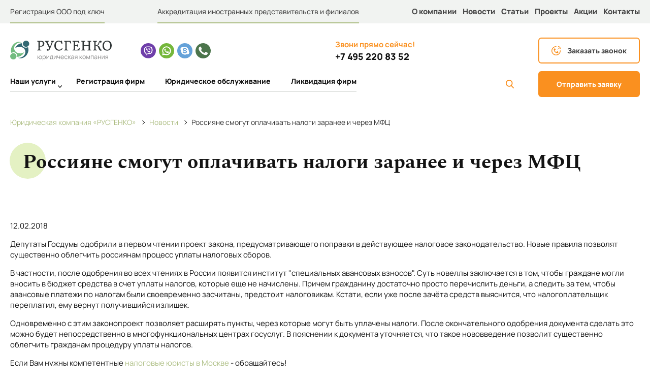

--- FILE ---
content_type: text/html; charset=windows-1251
request_url: https://rusgenco.ru/1106-rossiyane-smogut-oplachivat-nalogi-zaranee-i-cherez-mfc.html
body_size: 9662
content:
<!DOCTYPE html PUBLIC "-//W3C//DTD XHTML 1.0 Transitional//EN" "http://www.w3.org/TR/xhtml1/DTD/xhtml1-transitional.dtd">
<html xmlns="http://www.w3.org/1999/xhtml">
<head> 
<link href='https://fonts.googleapis.com/css?family=Open+Sans:400italic,600italic,700,600,400&subset=latin,cyrillic-ext,greek,vietnamese,greek-ext,cyrillic,latin-ext' rel='stylesheet' type='text/css'>
	<link rel="icon" href="/favicon.ico" type="image/x-icon"/>
	<link rel="shortcut icon" href="/favicon.ico" type="image/x-icon"/>
	<!--[if IE]>
<script src="http://html5shiv.googlecode.com/svn/trunk/html5.js"></script>
<![endif]-->



	<meta http-equiv="Content-Type" content="text/html; charset=windows-1251" />
	<meta http-equiv="x-ua-compatible" content="IE=Edge"/>
  <meta name="viewport" content="width=device-width, initial-scale=1.0, user-scalable=no">
	<meta charset="windows-1251">
<title>Россияне смогут оплачивать налоги заранее и через МФЦ | Юридические услуги компании «РУСГЕНКО»</title>
<meta name="description" content="Россияне смогут оплачивать налоги заранее и через МФЦ. Юридическая компания «РУСГЕНКО» предлагает профессиональную юридическую помощь в Москве и других регионах РФ. Оставьте заявку на сайте или по номеру: +7 (495) 220-83-52.">
<meta name="keywords" content="уплаты, облегчить, существенно, после, одобрения, документа, чтобы, налогов, которые, проект, первом, чтении, пункты, расширять, позволяет, предстоит, уплачены, могут, через, налоговикам">
<meta name="generator" content="DataLife Engine (http://dle-news.ru)">
<meta property="og:site_name" content="Юридическая компания «РУСГЕНКО» | Юридические услуги в Москве" />
<meta property="og:type" content="article" />
<meta property="og:title" content="Россияне смогут оплачивать налоги заранее и через МФЦ" />
<meta property="og:url" content="https://rusgenco.ru/1106-rossiyane-smogut-oplachivat-nalogi-zaranee-i-cherez-mfc.html" />
<link rel="search" type="application/opensearchdescription+xml" href="https://rusgenco.ru/engine/opensearch.php" title="Юридическая компания «РУСГЕНКО» | Юридические услуги в Москве">
<link rel="alternate" type="application/rss+xml" title="Юридическая компания «РУСГЕНКО» | Юридические услуги в Москве" href="https://rusgenco.ru/rss.xml" />

<script type="text/javascript" src="/engine/classes/js/jquery.js?v=22"></script>
<script type="text/javascript" src="/engine/classes/js/jqueryui.js?v=22"></script>
<script type="text/javascript" src="/engine/classes/js/dle_js.js?v=22"></script>
<script type="text/javascript" src="/engine/classes/js/bbcodes.js?v=22"></script>
<script type="text/javascript" src="/engine/classes/masha/masha.js?v=22"></script>
	
    
    <link rel="stylesheet" href="/templates/russgenko/css/style.css" />
	<link rel="stylesheet" href="/templates/russgenko/js/jquery.bxslider/jquery.bxslider.css" />	
	<!--<script src="/templates/russgenko/js/jquery.bxslider/jquery.bxslider.min.js"></script>-->
	<script src="/templates/russgenko/js/jquery.bxslider/jquery.bxslider.js"></script>
	
	
	<script src="/templates/russgenko/images/slider/src/js/lightslider.js"></script> 
	<script src="/templates/russgenko/images/slider/src/js/jquery.fancybox.js"></script> 
	
	<!--<script src="https://api-maps.yandex.ru/2.1/?load=package.standard&lang=ru-RU" type="text/javascript"></script>-->
	<script src="/templates/russgenko/js/init.js"></script>
	
	<link rel="stylesheet"  href="/templates/russgenko/images/slider/src/css/lightslider.css"/>
	<link rel="stylesheet"  href="/templates/russgenko/images/slider/src/css/jquery.fancybox.css"/>
	<link rel="stylesheet" href="/css/normalize.css">
	<link rel="stylesheet" href="/css/slick.css">
	<link rel="stylesheet" href="/css/fonts.css">
	<link rel="stylesheet" href="/css/fontello.css">
	<link rel="stylesheet" href="/css/main.css">
	<link rel="stylesheet" href="/css/media.css">

	<meta name="google-site-verification" content="OOzPILr5zsWz4q6mj0wwSOIee5Hfh-1kLMaZbQit0f8" />
	<meta name='yandex-verification' content='6ef8a453532e4b82' />
	
		<div id="fb-root"></div>
</head>

		<!-eto dlya slider lightslider na vnutrenney straniche - akkreditaciya-inostrannyh-organizaciy.html ->
		
		<!--script>
    	 $(document).ready(function() {
			$("#content-slider").lightSlider({
                loop:true,
                keyPress:true
            });
            $('#image-gallery').lightSlider({
                gallery:true,
                item:1,
                thumbItem:9,
                slideMargin: 0,
                speed:1000,
                auto:true,
                loop:true,
                onSliderLoad: function() {
                    $('#image-gallery').removeClass('cS-hidden');
                }  
            });
		});
    </script-->
</head>


<!--script type="text/javascript">
	$(document).ready(function() {
		$(".fancybox").fancybox();
	});
</script-->

<script type="text/javascript">
<!--
var dle_root       = '/';
var dle_admin      = '';
var dle_login_hash = 'd29803efafd7187beb5f30f2458cf67636bb757a';
var dle_group      = 5;
var dle_skin       = 'russgenko';
var dle_wysiwyg    = '0';
var quick_wysiwyg  = '0';
var dle_act_lang   = ["Да", "Нет", "Ввод", "Отмена", "Сохранить", "Удалить", "Загрузка. Пожалуйста, подождите..."];
var menu_short     = 'Быстрое редактирование';
var menu_full      = 'Полное редактирование';
var menu_profile   = 'Просмотр профиля';
var menu_send      = 'Отправить сообщение';
var menu_uedit     = 'Админцентр';
var dle_info       = 'Информация';
var dle_confirm    = 'Подтверждение';
var dle_prompt     = 'Ввод информации';
var dle_req_field  = 'Заполните все необходимые поля';
var dle_del_agree  = 'Вы действительно хотите удалить? Данное действие невозможно будет отменить';
var dle_spam_agree = 'Вы действительно хотите отметить пользователя как спамера? Это приведёт к удалению всех его комментариев';
var dle_complaint  = 'Укажите текст Вашей жалобы для администрации:';
var dle_big_text   = 'Выделен слишком большой участок текста.';
var dle_orfo_title = 'Укажите комментарий для администрации к найденной ошибке на странице';
var dle_p_send     = 'Отправить';
var dle_p_send_ok  = 'Уведомление успешно отправлено';
var dle_save_ok    = 'Изменения успешно сохранены. Обновить страницу?';
var dle_reply_title= 'Ответ на комментарий';
var dle_tree_comm  = '0';
var dle_del_news   = 'Удалить статью';
var dle_sub_agree  = 'Вы действительно хотите подписаться на комментарии к данной публикации?';
var allow_dle_delete_news   = false;

jQuery(function($){
$('#dle-comments-form').submit(function() {
	doAddComments();
	return false;
});
});
//-->
</script>

<div class="wrapper_all">
	<style> 
#ya-site-form0 .ya-site-form__submit{
color:white !important;
}
</style>

<!--div class="wrapper">
	<div class="header">
	<div class="hh_bb">
	<div class="head_but"><a href="/registraciya_ooo_3.html">РЕГИСТАРЦИЯ ООО ПОД КЛЮЧ</a></div>
	<div class="head_but1"><a href="/523-akkreditaciya-inostrannyh-organizaciy.html">АККРЕДИТАЦИЯ ИНОСТРАННЫХ ПРЕДСТАВИТЕЛЬСТВ И ФИЛИАЛОВ</a></div>
	</div>
		<div class="logo"><a href="/" ><img src="/templates/russgenko/images/new/logo.png" alt="Юридическая компания РУСГЕНКО" /></a></div>
		<div class="phones">
			<div class="phone1">
				<div class="number"> <span class="code">8 (495)</span> <span class="digits">220-83-52</span> </div>
				<div class="callback">заказать звонок</div>
			</div>
		</div>

</div>

<div class="pre_wrapper_menu"><span class="what_are_you">ЧТО ВЫ ИЩЕТЕ?</span> <span class="find_your">НАЙДИТЕ СВОЕГО ЮРИСТА ИЛИ ЮРИДИЧЕСКИЕ УСЛУГИ В КОМПАНИИ "РУСГЕНКО" <span class="treu"><img src="/templates/russgenko/images/trianglesvg.png"/></span></span>
		<div class="yaPoisk" style="width: 300px;height: 20px;position: absolute;right: 0;top: 0px;">
			<div class="ya-site-form ya-site-form_inited_no" 
			onclick="return {'action':'http://www.rusgenco.ru/find.html','arrow':false,'bg':'transparent','fontsize':12,'fg':'#000000','language':'ru','logo':'rb','publicname':'Поиск по rusgenco.ru','suggest':true,'target':'_self','tld':'ru','type':2,'usebigdictionary':true,'searchid':2170700,'webopt':false,'websearch':false,'input_fg':'#000000','input_bg':'#ffffff','input_fontStyle':'normal','input_fontWeight':'normal','input_placeholder':'Поиск по rusgenco.ru','input_placeholderColor':'#666666','input_borderColor':'#7f9db9'}">
			<form action="http://yandex.ru/sitesearch" method="get" target="_self"><input type="hidden" name="searchid" value="2170700"/>
			<input type="hidden" name="l10n" value="ru"/><input type="hidden" name="reqenc" value=""/>
			<input type="text" name="text" value=""/><input type="text" value="Найти"/></form></div>
			<style type="text/css">.ya-page_js_yes .ya-site-form_inited_no { display: none; }</style>
			<script type="text/javascript">(function(w,d,c){var s=d.createElement('script'),h=d.getElementsByTagName('script')[0],e=d.documentElement;if((' '+e.className+' ').indexOf(' ya-page_js_yes ')===-1){e.className+=' ya-page_js_yes';}s.type='text/javascript';s.async=true;s.charset='utf-8';s.src=(d.location.protocol==='https:'?'https:':'http:')+'//site.yandex.net/v2.0/js/all.js';h.parentNode.insertBefore(s,h);(w[c]||(w[c]=[])).push(function(){Ya.Site.Form.init()})})
			(window,document,'yandex_site_callbacks');</script>
			</div>
	</div>

</div>
<div class="wrapper_menu wrapp"><menu class="wrapper">
	<li><a href="/">ГЛАВНАЯ</a></li>
	<li><a href="/services/">УСЛУГИ</a></li>
	<li><a href="/novosti/">НОВОСТИ</a></li>
	<li><a href="/akcii/">СПЕЦПРЕДЛОЖЕНИЯ</a></li>
	<li><a href="/contacts.html">КОНТАКТЫ</a></li>
	<li><a href="/o_kompanii.html">О КОМПАНИИ</a></li>
</menu>


</div-->


  <header class="header">
    <div class="header-top">
      <div class="wrapper">
        <div class="header-box htop">
          <a href="/registraciya_ooo_3.html" class="htop__link on">Регистрация ООО под ключ</a>
          <a href="/523-akkreditaciya-inostrannyh-organizaciy.html" class="htop__link on2">Аккредитация иностранных представительств и филиалов</a>
          <nav class="htop-navigation">
            <button class="menu-toggle">
              <i class="icon-menu"></i><i class="icon-close"></i>Меню
            </button>
            <ul class="top-menu">
              <li class="top-menu__elem">
                <a href="/o_kompanii.html" class="top-menu__elem-link">О компании</a>
              </li>
              <li class="top-menu__elem">
                <a href="/novosti/" class="top-menu__elem-link">Новости</a>
              </li>
              <li class="top-menu__elem">
                <a href="/novosti/" class="top-menu__elem-link">Статьи</a>
              </li>
              <li class="top-menu__elem">
                <a href="/projects/" class="top-menu__elem-link">Проекты</a>
              </li>
              <li class="top-menu__elem">
                <a href="/akcii/" class="top-menu__elem-link">Акции</a>
              </li>
              <li class="top-menu__elem">
                <a href="/contacts.html" class="top-menu__elem-link">Контакты</a>
              </li>
            </ul>
          </nav>
        </div>
      </div>
    </div>
    

	
    <div class="header-bottom">
      <div class="wrapper">
        <div class="header-box hbottoom">
          <div class="hbottoom__logo">
            <a href="/" class="hbottoom__logo-link">
            <img src="/img/main-logo.svg" alt="" class="hbottoom__logo-picture">
            <img src="/img/logo.svg" alt="" class="hbottoom__logo-picture--mobile"></a>
          </div>
          <div class="hbottoom__time">
            <span class="hbottoom__time-title">Понедельник – суббота:</span>
            <span class="hbottoom__time-hours">с 9:00 до 21:00</span>
          </div>
          <div class="hbottoom__mail">
            <span class="hbottoom__mail-title">E-mail:</span>
            <a href="mailto:contact@rusgenco.ru" class="hbottoom__mail-link">contact@rusgenco.ru</a>
          </div>
          <ul class="hbottoom__social">
			<li class="hbottoom__social-item">
				<a href="viber://chat?number=79852208352" target="_blank" class="hbottoom__social-item-link viber-link"></a>
			</li>
			<li class="hbottoom__social-item">
				<a href="https://web.whatsapp.com/send?phone=+79852208352" target="_blank" class="hbottoom__social-item-link whatsapp-link"></a>
			</li>
			<li class="hbottoom__social-item">
				<a href="skype:+79852208352?call" target="_blank" class="hbottoom__social-item-link skype-link"></a>
			</li>
			<li class="hbottoom__social-item">
				<a href="tel:+79852208352" class="hbottoom__social-item-link call-link"></a>
			</li>
          </ul>
          <div class="hbottoom__call">
            <span class="hbottoom__call-title">Звони прямо сейчас!
              </span>
            <a href="tel:+7(495)220-83-52" class="hbottoom__call-phone">+7 495 220 83 52</a>
          </div>
          <a href="#" class="hbottoom__callback btn btn-transp dscallback">
            <i class="icon-phone"></i><span class="hide-btn">Заказать звонок</span>
          </a>
        </div>
        <div class="header-box hbottoom">
          <div class="hbottoom__services">
            <button class="service-toggle">
              Услуги <i class="icon-down"></i><i class="icon-up"></i>
            </button>
            <ul class="service-menu">
              <li class="service-menu__elem with-submenu">
                <a href="/services/" class="service-menu__elem-link service-open">Наши 
                  услуги <i class="icon-down"></i><i class="icon-up"></i>
                </a>
                <div class="submenu">
                                  <ul class="submenu-list">
                    <li class="submenu-list__title">Для юридических лиц</li>
                    <li class="submenu-list__elem">
                      <a href="/403-sozdanie_ooo.html" class="submenu-list__elem-link">Регистрация фирм</a>
                    </li>
                    <li class="submenu-list__elem">
                      <a href="/523-akkreditaciya-inostrannyh-organizaciy.html" class="submenu-list__elem-link">Аккредитация иностранных 
                        представительств и филиалов</a>
                    </li>
                    <li class="submenu-list__elem">
                      <a href="/yuridicheskoe_soprovozhdenie_i_obsluzhivanie_ooo.html" class="submenu-list__elem-link">Юридическое обслуживание</a>
                    </li>
                    <li class="submenu-list__elem">
                      <a href="/reorganizaciya-kompaniy.html" class="submenu-list__elem-link">Реорганизация компаний</a>
                    </li>
                    <li class="submenu-list__elem">
                      <a href="/registraciya-izmeneniy-v-egryul-i-grafip.html" class="submenu-list__elem-link">Регистрация изменений 
                        в ЕГРЮЛ и ГРАФИП</a>
                    </li>
                    <li class="submenu-list__elem">
                      <a href="/315-likvidaciya_yuridicheskix_lic.html" class="submenu-list__elem-link">Ликвидация фирм</a>
                    </li>
                    <li class="submenu-list__elem">
                      <a href="/zakrytie-inostrannyh-predstavitelstv-i-filialov.html" class="submenu-list__elem-link">Закрытие  иностранных 
                        представительств и филиалов</a>
                    </li>
                    <li class="submenu-list__elem">
                      <a href="/zakrytie-ip.html" class="submenu-list__elem-link">Закрытие ИП</a>
                    </li>
                    <li class="submenu-list__elem">
                      <a href="/arbitraj.html" class="submenu-list__elem-link">Арбитраж</a>
                    </li>
                    <li class="submenu-list__elem">
                      <a href="/192-reshenie-vorposov-s-nedvijimostyu.html" class="submenu-list__elem-link">Недвижимость и земельное право
                     </a>
                    </li>
					  <li class="submenu-list__elem">
                      <a href="/293-nalogovye-spory.html" class="submenu-list__elem-link">Налоговое право
                     </a>
                    </li>
                  </ul>
                  <ul class="submenu-list">
                    <li class="submenu-list__title">Для физических лиц</li>
                    <li class="submenu-list__elem">
                      <a href="/197-professionalnoe-konsultirovanie.html" class="submenu-list__elem-link">Юридические консультации</a>
                    </li>
                    <li class="submenu-list__elem">
                      <a href="/zhilischnye-voprosy.html" class="submenu-list__elem-link">Жилищные вопросы</a>
                    </li>
                    <li class="submenu-list__elem">
                      <a href="/semeynoe-pravo.html" class="submenu-list__elem-link">Семейное право</a>
                    </li>
                    <li class="submenu-list__elem">
                      <a href="/192-reshenie-vorposov-s-nedvijimostyu.html" class="submenu-list__elem-link">Недвижимость</a>
                    </li>
                    <li class="submenu-list__elem">
                      <a href="/235-zemelnoe-pravo.html" class="submenu-list__elem-link">Земельное право</a>
                    </li>
                    <li class="submenu-list__elem">
                      <a href="/293-nalogovye-spory.html" class="submenu-list__elem-link">Налоговое право</a>
                    </li>
                    <li class="submenu-list__elem">
                      <a href="/trudovoe-pravo.html" class="submenu-list__elem-link">Трудовое право</a>
                    </li>
                    <li class="submenu-list__elem">
                      <a href="/195-predstavlenie-interesov-v-sude.html" class="submenu-list__elem-link">Защита интересов в суде</a>
                    </li>
                    <li class="submenu-list__elem">
                      <a href="/194-voprosy-svyazannye-s-kasko-i-osago.html" class="submenu-list__elem-link">Получение выплат ОСАГО и КАСКО</a>
                    </li>
                    <li class="submenu-list__elem">
                      <a href="/zaschita-prav-dolschikov.html" class="submenu-list__elem-link">Защита прав дольщиков</a>
                    </li>
                  </ul>
                </div>
              </li>
              <li class="service-menu__elem">
                <a href="/registraciya_ooo_3.html" class="service-menu__elem-link">Регистрация 
                  фирм</a>
              </li>
              <li class="service-menu__elem">
                <a href="/yuridicheskoe_soprovozhdenie_i_obsluzhivanie_ooo.html" class="service-menu__elem-link">Юридическое 
                  обслуживание</a>
              </li>
              <li class="service-menu__elem">
                <a href="/315-likvidaciya_yuridicheskix_lic.html" class="service-menu__elem-link">Ликвидация 
                  фирм</a>
              </li>
            </ul>
          </div>
          <div class="hbottoom__search">
		      <!-- Поиск -->

		<form id="q_search" class="rightside" method="post" action="/find.html">
			<div class="q_search">
				<!--input id="story" name="story" placeholder="Поиск по сайту..." type="search"-->
				<button class="btn q_search_btn" type="submit" title="Найти"><i class="icon-search"></i></button>
				<!--a class="q_search_adv" href="/index.php?do=search&amp;mode=advanced" title="Расширенный поиск"><svg class="icon icon-set"><use xlink:href="#icon-set"></use></svg><span class="title_hide">Расширенный поиск</span></a-->
			</div>
			<input type="hidden" name="do" value="search">
			<input type="hidden" name="subaction" value="search">
		</form>

	<!-- / Поиск -->
            <!--div class="hbottoom__search-btn"><a href="/find.html"><i class="icon-search"></i></a></div-->
          </div>
          <a href="#" class="hbottoom__request btn btn-orange dsrequest">Отправить заявку</a>
        </div>
      </div>
    </div>
  </header>
<script>
$(window).load(function() {
$("input[value='Найти']").val('');
});
</script>

<script>

	$(function() {

		var pathname_url = window.location.pathname;
		var href_url = window.location.href;

		$(".service-menu li").each(function () {

			var link = $(this).find("a").attr("href");

			if(pathname_url == link || href_url == link) {

				$(this).addClass("active");

			}

		});

	});
	
</script>
<script>

	$(function() {

		var pathname_url = window.location.pathname;
		var href_url = window.location.href;

		$(".footer-about__menu li").each(function () {

			var link = $(this).find("a").attr("href");

			if(pathname_url == link || href_url == link) {

				$(this).addClass("active");

			}

		});

	});
	
</script>

<script>

	$(function() {

		var pathname_url = window.location.pathname;
		var href_url = window.location.href;

		$(".top-menu li").each(function () {

			var link = $(this).find("a").attr("href");

			if(pathname_url == link || href_url == link) {

				$(this).addClass("active");

			}

		});

	});
	
</script>

<script>

	$(function() {

		var pathname_url = window.location.pathname;
		var href_url = window.location.href;

		$(".footer-list li").each(function () {

			var link = $(this).find("a").attr("href");

			if(pathname_url == link || href_url == link) {

				$(this).addClass("active");

			}

		});

	});
	
</script>

<script>

	$(function() {

		var pathname_url = window.location.pathname;
		var href_url = window.location.href;

		$(".submenu-list li").each(function () {

			var link = $(this).find("a").attr("href");

			if(pathname_url == link || href_url == link) {

				$(this).addClass("active");

			}

		});

	});
	
</script>

<script>
$(function() {
  $('.header-box [href]').each(function() {
    if (this.href == window.location.href) {
      $(this).addClass('active');
    }
  });
});
	
</script>

	
	
	
	<div class="wrapper">
		
			
		
		
		
		<div class="news_wrapper">
			<div class="breadcrumbs">
	<div id="dle-speedbar"><style>
    .speedbar {
    	display: flex;
        align-items: center;
        justify-content: flex-start;
        list-style: none;
        padding-left: 0px;
        flex-wrap: wrap;
    }
    .speedbar_sep {
    	color: transparent;
        width: 5px;
        height: 5px;
        margin: 0 10px;
        border-top: 1px solid black;
        border-right: 1px solid black;
        transform: rotate(45deg);
    }
</style>
<div class="speedbar"><ul itemscope itemtype="http://schema.org/BreadcrumbList" class="speedbar"><li itemprop="itemListElement" itemscope itemtype="http://schema.org/ListItem"><a itemprop="item" href="https://rusgenco.ru/" title="Юридическая компания «РУСГЕНКО» | Юридические услуги в Москве"><span itemprop="name">Юридическая компания «РУСГЕНКО»</span></a><meta itemprop="position" content="1" /></li><li class="speedbar_sep">&raquo;</li><li itemprop="itemListElement" itemscope itemtype="http://schema.org/ListItem"><a itemprop="item" href="https://rusgenco.ru/novosti/" title="Новости от юридической компании Русгенко"><span itemprop="name">Новости</span></a><meta itemprop="position" content="2" /></li><li class="speedbar_sep">&raquo;</li><li>Россияне смогут оплачивать налоги заранее и через МФЦ</li></ul></div>
</div>
</div>




<div id='dle-content'><h1>Россияне смогут оплачивать налоги заранее и через МФЦ</h1>

<section class="service">
	<div class="top_right news_right">
		<article class="content">

			<p class="news-date">12.02.2018</p><p>Депутаты Госдумы одобрили в первом чтении проект закона, предусматривающего поправки в действующее налоговое законодательство. Новые правила позволят существенно облегчить россиянам процесс уплаты налоговых сборов.</p><p>В частности, после одобрения во всех чтениях в России появится институт "специальных авансовых взносов". Суть новеллы заключается в том, чтобы граждане могли вносить в бюджет средства в счет уплаты налогов, которые еще не начислены. Причем гражданину достаточно просто перечислить деньги, а следить за тем, чтобы авансовые платежи по налогам были своевременно засчитаны, предстоит налоговикам. Кстати, если уже после зачёта средств выяснится, что налогоплательщик  переплатил, ему вернут получившийся излишек.</p><p>Одновременно с этим законопроект позволяет расширять пункты, через которые могут быть уплачены налоги. После окончательного одобрения документа сделать это можно будет непосредственно в многофункциональных центрах госуслуг. В пояснении к документа уточняется, что такое нововведение позволит существенно облегчить гражданам процедуру уплаты налогов.</p><p>Если Вам нужны компетентные <a href="https://rusgenco.ru/236-nalogovoe-pravo.html" > налоговые юристы в Москве </a> - обращайтесь!</p>
			<!--<div id="hypercomments_widget"></div>
			<script type="text/javascript">
				_hcwp = window._hcwp || [];
				_hcwp.push({widget:"Stream", widget_id: 21128});
				(function() {
				if("HC_LOAD_INIT" in window)return;
				HC_LOAD_INIT = true;
				var lang = (navigator.language || navigator.systemLanguage || navigator.userLanguage || "en").substr(0, 2).toLowerCase();
				var hcc = document.createElement("script"); hcc.type = "text/javascript"; hcc.async = true;
				hcc.src = ("https:" == document.location.protocol ? "https" : "http")+"://w.hypercomments.com/widget/hc/21128/"+lang+"/widget.js";
				var s = document.getElementsByTagName("script")[0];
				s.parentNode.insertBefore(hcc, s.nextSibling);
				})();
			</script>
<a href="http://hypercomments.com" class="hc-link" title="comments widget">comments powered by HyperComments</a>-->
		</article>
	
	

</section>
<div class="clr"></div>

<div id="dle-ajax-comments"></div>
<form  method="post" name="dle-comments-form" id="dle-comments-form" >
		<input type="hidden" name="subaction" value="addcomment" />
		<input type="hidden" name="post_id" id="post_id" value="1106" /><input type="hidden" name="user_hash" value="d29803efafd7187beb5f30f2458cf67636bb757a" /></form></div>
  <section class="consult">
    <div class="wrapper">
      <div class="consult-box">
        <div class="dsconsult"></div>
      </div>
    </div>
  </section>





		</div>
		
		
		
				
		
	</div>
</div>
<!-- Yandex.Metrika counter -->
<!-- <div style="display:none;"><script type="text/javascript">
(function(w, c) {
    (w[c] = w[c] || []).push(function() {
        try {
            w.yaCounter8028193 = new Ya.Metrika({id:8028193, enableAll: true, webvisor:true});
        }
        catch(e) { }
    });
})(window, "yandex_metrika_callbacks");
</script></div>
<script src="https://mc.yandex.ru/metrika/watch.js" type="text/javascript" defer></script>
<noscript><div><img src="//mc.yandex.ru/watch/8028193" style="position:absolute; left:-9999px;" alt="" /></div></noscript> -->
<!-- /Yandex.Metrika counter -->

<!-- Yandex.Metrika counter -->
<script type="text/javascript" >
    setTimeout(() => {
		   (function(m,e,t,r,i,k,a){m[i]=m[i]||function(){(m[i].a=m[i].a||[]).push(arguments)};
           m[i].l=1*new Date();
           for (var j = 0; j < document.scripts.length; j++) {if (document.scripts[j].src === r) { return; }}
           k=e.createElement(t),a=e.getElementsByTagName(t)[0],k.async=1,k.src=r,a.parentNode.insertBefore(k,a)})
           (window, document, "script", "https://mc.yandex.ru/metrika/tag.js", "ym");

           ym(8028193, "init", {
                clickmap:true,
                trackLinks:true,
                accurateTrackBounce:true,
                webvisor:true
           });
    }, 3000)
</script>
<noscript><div><img src="https://mc.yandex.ru/watch/8028193" style="position:absolute; left:-9999px;" alt="" /></div></noscript>
<!-- /Yandex.Metrika counter -->

<!-- google-analytics -->
<script type="text/javascript">

  var _gaq = _gaq || [];
  _gaq.push(['_setAccount', 'UA-24618039-1']);
  _gaq.push(['_trackPageview']);

  (function() {
    var ga = document.createElement('script'); ga.type = 'text/javascript'; ga.async = true;
    ga.src = ('https:' == document.location.protocol ? 'https://ssl' : 'http://www') + '.google-analytics.com/ga.js';
    var s = document.getElementsByTagName('script')[0]; s.parentNode.insertBefore(ga, s);
  })();

</script>

<script type="text/javascript">
	jQuery(document).ready(function(){
		$("#popular a").filter(function(){
			return this.href == location.href;
		}).addClass("hide");
	});
	
</script>
 <footer class="footer">

    <!-- back to top -->
    <div class="to-top">
      <div class="to-top__point">
        <i class="icon-to-up"></i>
      </div>
    </div>

    <div class="wrapper">
      <div class="footer-wrap">
        <div class="footer-wrap__form">
          <div class="dsquestion"></div>
        </div>
        <div class="footer-wrap__about footer-about">
          <div class="footer-about__logo">
            <a href="/" class="footer-about__logo-link">
            <img src="/img/logo_f.svg" alt="" class="footer-about__logo-picture"></a>
          </div>
          <ul class="footer-about__menu">
            <li class="footer-about__menu-elem">
              <a href="/o_kompanii.html" class="footer-about__menu-elem-link">О компании</a>
            </li>
            <li class="footer-about__menu-elem">
              <a href="/novosti/" class="footer-about__menu-elem-link">Новости</a>
            </li>
            <li class="footer-about__menu-elem">
              <a href="/novosti/" class="footer-about__menu-elem-link">Статьи</a>
            </li>
            <li class="footer-about__menu-elem">
              <a href="/projects/" class="footer-about__menu-elem-link">Проекты</a>
            </li>
            <li class="footer-about__menu-elem">
              <a href="/akcii/" class="footer-about__menu-elem-link">Акции</a>
            </li>
            <li class="footer-about__menu-elem">
              <a href="/contacts.html" class="footer-about__menu-elem-link">Контакты</a>
            </li>
            <li class="footer-about__menu-elem">
              <a href="/sitemap.html" class="footer-about__menu-elem-link">Карта сайта</a>
            </li>
          </ul>
          <a href="mailto:contact@rusgenco.ru" class="footer-about__mail">contact@rusgenco.ru</a>
          <div class="footer-about__phone">
            <span class="footer-about__phone-title">Звони прямо сейчас!</span>
            <a href="tel:+7(495)220-83-52" class="footer-about__phone-number">+7 495 220 83 52</a>
          </div>
          <div class="footer-about__timetable">
            <span class="footer-about__timetable-title">Понедельник – суббота</span>
            <span class="footer-about__timetable-time">с 9:00 до 21:00</span>
          </div>
          <ul class="footer-about__social">
            <!--<li class="footer-about__social-elem">
              <a href="" class="icon-facebook"></a>
            </li>-->
            <!--<li class="footer-about__social-elem">
              <a href="" class="icon-twitter"></a>
            </li>-->
            <li class="footer-about__social-elem">
              <a href="https://vk.com/rusgenco" class="icon-vk"></a>
            </li>
          </ul>
        </div>
        <div class="footer-wrap__box">
          <div class="footer-list-wrap">
            <span class="footer-title">Услуги для юридических лиц <i class="icon-next"></i></span>
            <ul class="footer-list">
              <li class="footer-list__elem">
                <a href="/403-sozdanie_ooo.html" class="footer-list__elem-link">Регистрация фирм</a>
              </li>
              <li class="footer-list__elem">
                <a href="/523-akkreditaciya-inostrannyh-organizaciy.html" class="footer-list__elem-link">Аккредитация иностранных представительств и филиалов</a>
              </li>
              <li class="footer-list__elem">
                <a href="/yuridicheskoe_soprovozhdenie_i_obsluzhivanie_ooo.html" class="footer-list__elem-link">Юридическое обслуживание</a>
              </li>
              <li class="footer-list__elem">
                <a href="/reorganizaciya-kompaniy.html" class="footer-list__elem-link">Реорганизация компаний</a>
              </li>
              <li class="footer-list__elem">
                <a href="/registraciya-izmeneniy-v-egryul-i-grafip.html" class="footer-list__elem-link">Регистрация изменений в ЕГРЮЛ и ГРАФИП</a>
              </li>
              <li class="footer-list__elem">
                <a href="/315-likvidaciya_yuridicheskix_lic.html" class="footer-list__elem-link">Ликвидация фирм</a>
              </li>
              <li class="footer-list__elem">
                <a href="/zakrytie-inostrannyh-predstavitelstv-i-filialov.html" class="footer-list__elem-link">Закрытие  иностранных представительств и филиалов</a>
              </li>
              <li class="footer-list__elem">
                <a href="/zakrytie-ip.html" class="footer-list__elem-link">Закрытие ИП</a>
              </li>
              <li class="footer-list__elem">
                <a href="/arbitraj.html" class="footer-list__elem-link">Арбитраж</a>
              </li>
              <li class="footer-list__elem">
                <a href="/192-reshenie-vorposov-s-nedvijimostyu.html" class="footer-list__elem-link">Недвижимость и земельное право
               </a>
              </li>
		   <li class="footer-list__elem">
                <a href="/293-nalogovye-spory.html" class="footer-list__elem-link">Налоговое право
               </a>
              </li>
            </ul>
          </div>
          <div class="footer-list-wrap">
            <span class="footer-title">Услуги для физических лиц <i class="icon-next"></i></span>
            <ul class="footer-list">
              <li class="footer-list__elem">
                <a href="/197-professionalnoe-konsultirovanie.html" class="footer-list__elem-link">Юридические консультауии</a>
              </li>
              <li class="footer-list__elem">
                <a href="/zhilischnye-voprosy.html" class="footer-list__elem-link">Жилищные вопросы</a>
              </li>
              <li class="footer-list__elem">
                <a href="/semeynoe-pravo.html" class="footer-list__elem-link">Семейное право</a>
              </li>
              <li class="footer-list__elem">
                <a href="/192-reshenie-vorposov-s-nedvijimostyu.html" class="footer-list__elem-link">Недвижимость</a>
              </li>
              <li class="footer-list__elem">
                <a href="/235-zemelnoe-pravo.html" class="footer-list__elem-link">Земельное право</a>
              </li>
              <li class="footer-list__elem">
                <a href="/293-nalogovye-spory.html" class="footer-list__elem-link">Налоговое право</a>
              </li>
              <li class="footer-list__elem">
                <a href="/trudovoe-pravo.html" class="footer-list__elem-link">Трудовое право</a>
              </li>
              <li class="footer-list__elem">
                <a href="/195-predstavlenie-interesov-v-sude.html" class="footer-list__elem-link">Защита интересов в суде</a>
              </li>
              <li class="footer-list__elem">
                <a href="/194-voprosy-svyazannye-s-kasko-i-osago.html" class="footer-list__elem-link">Получение выплат ОСАГО и КАСКО</a>
              </li>
              <li class="footer-list__elem">
                <a href="/zaschita-prav-dolschikov.html" class="footer-list__elem-link">Защита прав дольщиков</a>
              </li>
            </ul>
          </div>
        </div>
      </div>
      <div class="footer-bottom">
        <span class="footer-bottom__copy">&copy; 2022 ООО Юридическая компания «РУСГЕНКО»</span>
        <a href="/uploads/files/politika.pdf" target="_blank" class="footer-bottom__personal">Положения о Персональных данных</a>
      </div>
    </div>
  </footer>

  <!-- JavaScript -->
  <script src="/js/jquery-3.4.1.min.js"></script>

  <script src="/js/slick.min.js"></script>
  <script src="/ds-comf/ds-form/js/dsforms.js"></script>
  <script src="/js/custom.js"></script>

</body>
</html>
<div class="callform callbackform form" title="Заказ звонка">
	<div class="head">
		<div class="image"><img src="/templates/russgenko/images/new/phone.jpg" /></div>
		<div class="headers">
			<div class="title">Заказать звонок</div>
			<div class="text">Наши эксперты свяжутся с Вами в ближайшее время после получения заявки. Пожалуйста, указывайте точный номер телефона</div>
		</div>
	</div>
	<div class="clr"></div>
	<div class="info">Мы Вам перезвоним сразу после получения заявки</div>
	<input name="name" placeholder="Введите ФИО*" />
	<input name="phone" placeholder="Введите номер телефона*" />
	<textarea name="comment" placeholder="Подробно опишите ситуацию"></textarea>
	<div class="button send">заказать ЗВОНОК</div>
	<div class="info2">вся заполненная информация является конфеденциальной и не будет передана третьим лицам</div>
</div>
</body>
</html>

<!-- DataLife Engine Copyright SoftNews Media Group (http://dle-news.ru) -->


--- FILE ---
content_type: text/css
request_url: https://rusgenco.ru/templates/russgenko/css/style.css
body_size: 8445
content:
@import "norm.css";
@font-face {
	font-family: 'MyriadProCondensed';
	src: url('fonts/MyriadPro-Cond.eot?') format('eot'), 
         url('fonts/MyriadPro-Cond.woff') format('woff'), 
         url('fonts/MyriadPro-Cond.otf')  format('opentype'),
         url('fonts/MyriadPro-Cond.svg#svgFontName') format('svg')
}
@font-face {
	font-family: 'MyriadProRegular';
	src: url('fonts/MyriadPro-Regular.eot?') format('eot'), 
         url('fonts/MyriadPro-Regular.woff') format('woff'), 
         url('fonts/MyriadPro-Regular.otf')  format('opentype'),
         url('fonts/MyriadPro-Regular.svg#svgFontName') format('svg')
}
@font-face {
	font-family: 'MyriadProBoldCondensed';
	src: url('fonts/MyriadPro-BoldCond.eot?') format('eot'), 
         url('fonts/MyriadPro-BoldCond.woff') format('woff'), 
         url('fonts/MyriadPro-BoldCond.otf')  format('opentype'),
         url('fonts/MyriadPro-BoldCond.svg#svgFontName') format('svg')
}

body {
	margin:0;
	height:100%;
	min-height:100%;
	font-family: 'Arial';
}


.services_block .el .title a{
color:white;
}
.services_block .el .descr a:hover{
color:white;
text-decoration:underline;
}

.services_block .el .descr a{
color:white !important;
}




.gl_co li a{
color:black;
}

.gl_co li a{
text-decoration:none;
}





h1{    display: block;
    margin: 0;
    padding-left: 25px;
    box-sizing: border-box;
    font-family: "Spectral";
    font-size: 39px;
    font-weight: 700;
    line-height: 1;
    position: relative;
    z-index: 2;    margin: 30px 0px;}
	h1:before {
    content: '';
    display: block;
    width: 71px;
    height: 71px;
    background: #e4f1c3;
    border-radius: 50%;
    -webkit-border-radius: 50%;
    -moz-border-radius: 50%;
    -ms-border-radius: 50%;
    -o-border-radius: 50%;
    position: absolute;
    top: -19px;
    left: -1px;
    z-index: -1;
}

input,select,textarea{ outline:none; }
menu{ padding:0; }
article h1{ font-size:22px; font-family: 'Arial'; margin:10px 0; }
article.content h1{ font-family: 'Arial' sans-serif; font-weight:normal; margin-bottom:22px; margin-top:0px; }
input,textarea{ font-family: 'Arial'; }
input::-webkit-input-placeholder { font-family: 'Arial'; }
input:-moz-placeholder { font-family: 'Arial'; }
input::-moz-placeholder { font-family: 'Arial'; }
input:-ms-input-placeholder { font-family: 'Arial'; }
textarea::-webkit-input-placeholder { font-family: 'Arial'; }
textarea:-moz-placeholder { font-family: 'Arial'; }
textarea::-moz-placeholder { font-family: 'Arial'; }
textarea:-ms-input-placeholder { font-family: 'Arial'; }
.clr{ clear:both; }
.grey{ color:#8e8e8e; }
.red{ color:#ff4800; }
.error{ border:1px solid #ff0000 !important; }

.wrapper_all{ height:100%; min-height:100%;   margin-bottom: 55px;}

/*.wrapper{ width:1000px; margin:0 auto;}
.header{ position:relative; height:100px; }*/
.header .logo{ position:absolute; top:31px; /*width:192px; height:42px;*/ }
.header .phones{ 
  position: absolute;
  top: 43px;
  right: 61px;
  font-family: 'MyriadProCondensed';
  text-align: right;
 }
.header .phones .phone1{   text-align: left;color:#585858; float:left; margin-right:15px;   font-family: 'Arial';}
.header .phones .phone2{ color:#969696; float:left; }
.header .phones .number{ font-size:22px;   font-family: 'Arial';color: black;}
.header .phones .code{ color:#979797; font-size:15px;}
.header .phones .digits{}
.header .phones .callback{
 font-size:14px;
 color: black;
 border-bottom:1px solid #a3a9a7;
 display:inline; 
 cursor:pointer; 
 line-height:10px;
 background-image: url('/templates/russgenko/images/tel1.png');
  background-repeat: no-repeat;
  padding-left: 20px;
  margin-top: 5px;
  background-position: 0px 5px;
  background-size: 15px 10px;
 }
 
 .okosh{
 position:relative;
   height: 145px;
     top: 7px;
 }
 
 .okosh1{
   height: 150px;
  float: left;
  border: 5px solid#f3f5f4;
  width: 380px;
position:absolute;
  left: 48px;
 }
 
 
 .okosh2{
   height: 150px;
  border: 5px solid #f3f5f4;
  width: 381px;
position:absolute;
left: 520px;
 }

 .header .phones .callback:hover { 
 background:none; 
 border:none; 
 text-decoration:underline;
 background-image: url('/templates/russgenko/images/tel1.png');
 background-repeat: no-repeat;
 padding-left: 20px;
 margin-top: 5px;
 background-position: 0px 5px;
 background-size: 15px 10px;
 }
 
.header .phones .subtitle{
border-bottom:1px solid #a3a9a7;
padding-bottom: 3px;
color: black;
font-size:14px;
line-height:10px; 
font-family: 'Arial';
}

.subtitle{
font-size:10.18pt !important;
}

.wrapper_menu{ 
	height:45px;
	background: #727e70; 
  width: 1000px;
  margin: 0 auto;
	}

.wrapper_menu.footer{
	height:360px;
	background: #727e70;
	width: 100%;
}

.wrapper_menu.footer li{
float:none;
height: 25px;
background:none !important;
}


.find_your{
  font-size: 13px;
  font-family: 'Arial';
  line-height: 33px;
}

.wrapper_menu.footer li a{
text-decoration:none;
color:white;
border:none;
}


.wrapper_menu menu li{
list-style:none;
float:left;
}

.wrapper + .wrapper_menu menu li:hover{
background-color:#b1bd86;
}

.wrapper_menu menu li:nth-child(6){
width:185px;
}

.wrapper_menu.wrapp menu li a{ 
  line-height: 45px;
  color: white;
  border-right: 1px solid #3e5356;
  font-size: 16px;
  padding: 0px 32px;
  font-family: 'Arial';
  font-weight: bold;
}
 
 .wrapper_menu menu li:nth-child(6) a{
  border-right: none;
  padding-right:0px !important;

 }
 


.wrapper_slider{ 
  width: 580px;
  margin: 0 auto;
background:#f6fff5; 
/*border-bottom:1px solid #d1d9d0; */
position:relative;
 z-index:2;
left:-70px;
 }
 
 .pre_wrap_sl{
  position: absolute;
 /* border: 1px solid red; */
  width: 126px;
  height: 288px;
  left: -140px;
  top: 10px;
 }
 
.slider{ }
.slider .slide{ height:230px; font-family:Arial, Helvetica, sans-serif; }
.slider .slide .image{
 width:580px;
 float:left;
 margin-top:10px;
 position:absolute;
 z-index: 1;
 }
.slider .slide .text{  z-index:2; position: absolute;width:440px; float:left; margin:0 0 0 40px; list-style:none; }
 .order_form{
 width:245px; 
 margin-left: 600px;
  margin-top: -260px;
  padding-bottom: 100px;  }
 .order_form .title{ 
	font-size:21px;
	margin-bottom:10px; 
	position: relative;
    top: -30px;
}
 .order_form input,.slider .slide .order_form select{ 
	padding:5px 10px; 
	font-size:16px; 
	width:209px; 
	border:1px inset #bcd2bb; 
	background:#b2bc87;
	margin-bottom:8px; 
	font-family: 'Arial';
}
 .order_form input::-webkit-input-placeholder { color:#4e7252; }
 .order_form input:-moz-placeholder { color:#4e7252; opacity:1; }
 .order_form input::-moz-placeholder { color:#4e7252; opacity:1; }
 .order_form input:-ms-input-placeholder { color:#4e7252; }
 .order_form select{ 
    background-color: #b2bc87;
	width:232px; padding:5px 30px 5px 7px; 
	background-image:url(/templates/russgenko/images/new/dots.png); 
	background-repeat:no-repeat;
	background-position:210px center;
	overflow:hidden;
	-webkit-appearance: none;
	appearance: none;
	-moz-appearance: none;
	font-family: 'Arial';
	color: #507353;
}
 .order_form select option{ color:#4e7252; }
 .order_form .arrow{ float:left; margin:10px 0 0 60px; }
 .order_form .order_button{
  background: #e18f2c;
  font-family: 'Open Sans', sans-serif;
  width: 231px;
  line-height: 43px;
  margin-top: 21px;
  text-transform: uppercase;
  color: white;
  font-size: 20px;
  cursor: pointer;
  text-align: center;
  float: right;
  font-weight: bold;
  margin-right: 14px;
  background-image:url('/templates/russgenko/images/shad.png');
  background-repeat: no-repeat;
  background-position: 63px 18px;
  background-size: 133px;
  margin-top: 41px;
}

.services_block{padding:0px 10px 10px 10px;  margin-bottom: 40px;}
.services_block.om_main .el{
	min-height: 220px;
}
.services_block .el{ float:left; width:301px; /*height:120px;*/ margin-right:35px; margin-bottom:20px;}
.services_block .el:nth-child(8){

  }
  
.services_block .el:nth-of-type(3n){ margin-right:0 }
.services_block .el .image{ width:75px; padding-right:15px; display:table-cell; vertical-align:top; }
.services_block .el .info{ display:table-cell; width:230px; }
.services_block .el .info .title{ color:#4d7e54; font-size:17px; font-family: 'Arial'; line-height:20px; margin-bottom:14px; font-weight:bold;  text-transform: uppercase;}
.info .title-2 { color: white; font-size:17px; font-family: 'Arial'; line-height:20px; margin-bottom:14px; font-weight:bold;  text-transform: uppercase; }
.services_block .el .info .descr{ color:white; font-size:14px; font-family: 'Arial'; }
.services_block .el .info .order{ display:none; }
.wrapper_content{ width:100%; margin-bottom:30px; }


.have_you{
  background: orange;
  width: 450px;
  font-size: 21px;
  position: absolute;
  top: -16px;
  left: 50px;
  font-family: Arial, Helvetica, sans-serif;
  text-align: center;
  color:green;
}

.content .more a{
 color:white; 
 line-height:15px;
 font-size:12px;
 text-decoration:none;  
*border: 1px solid black;
 padding: 2px;
}
.content a {text-decoration:underline;}
.content a:hover {}

.wrapper_articles{ margin-bottom:15px; }
.articles{ float: left;  margin-top: -16px;    margin-left: 35px;}
.articles .more{ 
font-size:14px; 
*border: 1px solid black;
padding: 2px;
}

.articles .more a{ 
border:none;
color:white;
background-color:orange;
    padding: 2px;
}

.articles .more a:hover{ 
border:1px solid black;
}

.articles2 .more a:hover{
border:1px solid red;
}

.articles .el{  width: 370px; margin-right:35px; }
.articles .el .title{ color:#4d7e54; font-size:15px; font-family: 'Arial'; margin-bottom:10px; }
.articles .el .descr{ color:#8a8a8a; font-size:15px; font-family: 'MyriadProRegular'; }
.articles .order_form_wrapper{ background:#e5f5e4; border-radius:9px; padding:6px; width:220px; float:left; margin-top:-40px; }
.articles .order_form{ width:176px; padding:20px; background:#f5fff4; border-radius:2px; border:1px solid #d9e6db; text-align:center; }
.articles .order_form .title{ 
	color:#6b8f69; 
	font-size:20px; 
	font-family: 'MyriadProCondensed'; 
	text-transform:uppercase; 
	margin-bottom:18px; 
}

.articles a{
  color: black;
  border-bottom: 1px dashed;
}

.articles a:hover{
border:none;
}

.articles .order_form input,.articles .order_form select{ 
	padding:8px 10px; 
	border-radius:10px; 
	font-size:16px; 
	width:154px; 
	border:1px inset #bcd2bb; 
	background:#def7dc;
	margin-bottom:8px; 
}
.articles .order_form input::-webkit-input-placeholder { color:#4e7252; }
.articles .order_form input:-moz-placeholder { color:#4e7252; opacity:1; }
.articles .order_form input::-moz-placeholder { color:#4e7252; opacity:1; }
.articles .order_form input:-ms-input-placeholder { color:#4e7252; }
.articles .order_form select{ 
	width:176px; padding:5px 30px 5px 7px;
	color:#4e7252;
	background-image:url(/templates/russgenko/images/new/dots.png); 
	background-repeat:no-repeat;
	background-position:146px center;
	overflow:hidden;
	-webkit-appearance: none;
	appearance: none;
	-moz-appearance: none; 
}
.articles .order_form select option{ color:#4e7252; }
.articles .order_form .order_button{
	background: #ffd791; /* Old browsers */
	background: -moz-linear-gradient(top, #ffd791 0%, #de9b4b 100%); /* FF3.6+ */
	background: -webkit-gradient(linear, left top, left bottom, color-stop(0%,#ffd791), color-stop(100%,#de9b4b)); /* Chrome,Safari4+ */
	background: -webkit-linear-gradient(top, #ffd791 0%,#de9b4b 100%); /* Chrome10+,Safari5.1+ */
	background: -o-linear-gradient(top, #ffd791 0%,#de9b4b 100%); /* Opera 11.10+ */
	background: -ms-linear-gradient(top, #ffd791 0%,#de9b4b 100%); /* IE10+ */
	background: linear-gradient(to bottom, #ffd791 0%,#de9b4b 100%); /* W3C */
	filter: progid:DXImageTransform.Microsoft.gradient( startColorstr='#ffd791', endColorstr='#de9b4b',GradientType=0 ); /* IE6-9 */
	font-family: 'MyriadProBoldCondensed';
	width:176px;
	line-height:45px;
	margin-top:10px;
	text-transform:uppercase;
	color:#7f2d0d;
	font-size:24px;
	border-radius:9px;
	cursor:pointer;
}

.wrapper_articles2{ margin-bottom:15px; position: relative;clear:both;}
.articles2{}
.articles2 h2{ }
.articles2 .elements{   font-family: Arial, Helvetica, sans-serif;display:table-cell; }
.articles2 .el{ font-size:15px;   width: 160px; float: left;padding-right: 26px;}
.articles2 .el:nth-child(4){padding-right:0px;}
.articles2 .el .date{ color:#282828; font-family: 'Arial'; margin-right:5px; }
.articles2 .el .title a{
  font-weight: bold;
  color: black;  font-family: 'Arial';
  border-bottom: 1px dashed;

  }
.articles2 .el .title a:hover {background:none; border:none; text-decoration:underline;}
.articles2 .more{ width:138px; }
.articles2 .more a { line-height:24px; color:white; font-size:15px;     *border: 1px solid black;     padding: 2px;background-color:orange;}


.wrapper_deals{   margin-bottom: 90px;}
.deals{ padding-top:1px; color:#729b70; font-size:18px; }
.deals h2{ font-size:24px; }
.deals.wrapper p{
  margin-left: 110px;
}

.wrapper_contacts{}
.contacts_phones{  height: 53px; padding-top: 30px;position:relative;width:1000px; margin:0 auto; background:#727e70; font-family: 'MyriadProCondensed'; margin-bottom:20px;  border-bottom: 15px solid orange; }
.contacts_phones .text{ 
  color: #FFF;
  font-size: 16px;
  line-height: 24px;
  margin-left: 65px;
  width: 489px;
  font-family: Arial, Helvetica, sans-serif;
  float:left;
 }
 
 .weee{
     font-family: Arial, Helvetica, sans-serif;
	 font-weight:bold;
	 text-transform:uppercase;
	 font-size: 19px;
	 color: orange;
 }
 
 .chitata{
  width: 333px;
  height: 300px;
  float: left;
 }
 
.contacts_phones .phone1{  position: relative;
  top: 10px; font-family: Arial, Helvetica, sans-serif;display:inline-block; font-size:18px;   margin-left: 130px;  }
.contacts_phones .phone1 .code{ font-size:13px; color:white; }
.contacts_phones .phone1 .digits{ color:white; }
.contacts_phones .phone2{   
position: relative;
top: -10px;  
font-family: Arial, Helvetica, sans-serif;
display:inline-block; 
font-size:18px;
margin-left:25px;
 }
.contacts_phones .phone2 .code{ 
font-size:13px;
color:white; 
}
.contacts_phones .phone2 .digits{ 
color:white; 
}
.contacts_map{ height:360px; width:100%; }
.contacts_addresses{ 
width:1000px; 
margin:0 auto; 
font-size:16px; 
position:relative; 
height:120px; 
font-family: 'Arial'; 
}
.contacts_addresses .main_office{ position:absolute; }
.contacts_addresses .main_office .title{font-weight:bold;  margin-bottom: 7px;}
.contacts_addresses .main_office .address{ /*color:#8e8e8e; */  font-size: 14px;}
.contacts_addresses .offices{   top: 43px;position:absolute; left:390px;   line-height: 25px;}
.contacts_addresses .offices .title{   font-size: 14px;float:left; width:139px;font-weight:bold; }
.contacts_addresses .offices li{  
font-size: 14px;
padding: 0px 3px 0px 3px; 
border: 1px solid white; 
list-style:none;
float:left; 
margin-left:15px; 
cursor:pointer;
}
.contacts_addresses .offices li:hover {   border: 1px solid #727e70; }
.li_sp{
position:relative;
top:-3px;
padding: 0px 3px 0px 3px;
}

.li_sp li:nth-child(6){
margin-left:1px;
}
.li_sp li:nth-child(2){
    margin-left: 18px;
}

.li_sp li:nth-child(7){
    margin-left: 17px;
}

.five_m li:nth-child(6){
margin-bottom: 10px;
}


.contacts_worktime{ width:1000px; margin:15px auto; font-size:16px; }

article.news .el{
 /*float:left;
 padding:15px 25px; 
 width:420px;
 height:120px;
 margin:0 25px 25px 0;
 background:#b2bc87; 
 overflow:hidden;*/
}

section.right .materials .el{
float:none !important;
    width: 100% !important;
   min-height: 39px !important;
    background: none;
}
.news .el .title{ font-size:20px; }
.news .el .image{ width:110px; float:left; margin:5px 25px 0 0; }
.news .el .info{ display:table-cell; font-size:15px; }
.news .el .info .date{ color:#86b475; }
.news .el .info .text{ height:55px; overflow:hidden; }
.news .pages{ clear:both; }
.wrapper_services.wrapper{   margin-top: -55px;  background: #727e70; }
.materials_wrapper.mat3 .materials .el{
width:100% !important;
height:39px !important;
background:none;
}
.materials_wrapper.mat3 .materials .el .image{
background:none;
border:none;
}


.contacts{ float:left; margin-bottom:20px; }
.contacts .contacts_full{ font-size:16px; width:600px; padding:15px; border:1px solid #e2e2e2; line-height:24px; }
.contacts .title{ display:table-cell; color:#8e8e8e; width:95px; padding-right:20px; }
.contacts .value{ display:table-cell; color:#000; }
.contacts .offices li { list-style:none; cursor:pointer; }
.contacts .offices li:hover {color:red; background:none; border:none;  text-decoration:underline;}
.contacts .offices li img{ margin-right:5px; }
.contacts .offices li span { color:#5b9065; border-bottom:1px solid; }
.contacts .offices li span:hover {color:red; background:none; border:none;  text-decoration:underline;}
#contacts_map{ 
  clear: both;
  height: 340px;
  width: 650px;
  overflow: hidden;
  margin: 0 auto;
 }

.contacts-left {width:500px;}
.contact-col-1 {width:130px; display:inline-block; vertical-align:top;}
.contact-col-1 span {display:block; color:#999; margin-top:5px;}
.contact-col-r {display:inline-block !important; width:330px; vertical-align:top;}
.contact-col-r img {display:inline-block;}
.contact-col-r span {display:block; color:#000; margin-top:4px;}
.contact-col-r ul {margin-top:1px; padding:0px;}
.contact-col-r ul li {list-style-type:none; margin-bottom:5px;}

.contact-col-r ul li span {padding-left:5px;}
.contact-col-r ul li img, .contact-col-r ul li span {display:inline-block !important;}



.feedback{ float:left; margin-left:48px; }
.feedback .feedback_form{ width:288px; padding:15px; border:1px solid #e2e2e2; }
.feedback .feedback_form input,.feedback .feedback_form textarea{ 
	padding:8px 10px;
	font-size:16px; 
	width:266px; 
	border:1px solid #bcd2bb; 
	background:#def7dc;
	margin-bottom:8px; 
}
.feedback .feedback_form textarea{ height:80px; }
.feedback .feedback_form input::-webkit-input-placeholder { color:#4e7252; }
.feedback .feedback_form input:-moz-placeholder { color:#4e7252; opacity:1; }
.feedback .feedback_form input::-moz-placeholder { color:#4e7252; opacity:1; }
.feedback .feedback_form input:-ms-input-placeholder { color:#4e7252; }
.feedback .feedback_form textarea::-webkit-input-placeholder { color:#4e7252; }
.feedback .feedback_form textarea:-moz-placeholder { color:#4e7252; opacity:1; }
.feedback .feedback_form textarea::-moz-placeholder { color:#4e7252; opacity:1; }
.feedback .feedback_form textarea:-ms-input-placeholder { color:#4e7252; }
.feedback .feedback_form .button{
	background: #ef9b63; /* Old browsers */
	background: -moz-linear-gradient(top,  #ef9b63 0%, #8c451e 100%); /* FF3.6+ */
	background: -webkit-gradient(linear, left top, left bottom, color-stop(0%,#ef9b63), color-stop(100%,#8c451e)); /* Chrome,Safari4+ */
	background: -webkit-linear-gradient(top,  #ef9b63 0%,#8c451e 100%); /* Chrome10+,Safari5.1+ */
	background: -o-linear-gradient(top,  #ef9b63 0%,#8c451e 100%); /* Opera 11.10+ */
	background: -ms-linear-gradient(top,  #ef9b63 0%,#8c451e 100%); /* IE10+ */
	background: linear-gradient(to bottom,  #ef9b63 0%,#8c451e 100%); /* W3C */
	filter: progid:DXImageTransform.Microsoft.gradient( startColorstr='#ef9b63', endColorstr='#8c451e',GradientType=0 ); /* IE6-9 */
	font-family:Arial, Helvetica, sans-serif;
	width:140px;
	line-height:35px;
	margin-top:5px;
	position:relative;
	left:150px;
	color:#FFF;
	font-size:20px;
	text-align:center;
	cursor:pointer;
}
.contacts_content{ background:#ebf5e7; padding:15px; margin-top:75px; }
.contacts_content h2{ margin:0; margin-bottom:15px; }

.materials_wrapper.mat3 .el .head .title a{
height:none;
width:100%;
color:green;
margin-left: 10px;
font-size:14px;
}

.materials_wrapper.mat3 .el .head .title{
height: 22px !important;
    width: 90%;
    margin-top: -22px;
    margin-left: 85px;
	    background-color: #ebf5e7;
	
}


.deals_wrapper{}
.deals{}
.deals .el{ float:left; width:180px; margin-right:25px; }
.deals .el:nth-of-type(5n){ margin-right:0; }
.deals .el:nth-of-type(n+6){ display:none; }
.deals .el .title{ display:table-cell; vertical-align:middle; width:180px; background:#9cbc91; color:#FFF; height:50px; }
.deals .el .title a{ color:#FFF; font-size:20px; font-family: 'MyriadProCondensed';  }
.deals .el .image{}
.deals .el .image img{ max-height:100px; }
.deals .el .info{ padding:7px 11px; border:1px solid #dcdcdc; border-top:none; }
.deals .el .info .text{ color:#363636; font-size:15px; text-align:left; }
.deals .el .info .more{ 
	width:158px; color:#FFF;
	text-align:center; 
	font-size:17px; 
	line-height:33px; 
	background:#9cbc91;
	margin-top:10px;
	cursor:pointer;
}
.deals .el .info .more a{ color:#FFF; }
.deals_wrapper .services .order{ display:none; }
/*.deals_wrapper article{ background:#ebf5e7; padding:15px; margin-bottom:15px; }*/

.left{ float:left;     width: 300px;
    margin-right: 40px;
 }


.banner{ margin-bottom:10px; }

.question .question_form{ padding:15px; border:1px solid #c1c1c1; }
.question .question_form input,.question .question_form textarea{ 
	padding:8px 10px;
	font-size:16px; 
	width:240px; 
	border:1px solid #bcd2bb; 
	background:#def7dc;
	margin-bottom:8px; 
}
.question .title{ line-height:40px; color:#000; background:#bdd5b4; text-align:center; font-size:20px; font-family:Arial, Helvetica, sans-serif; }
.question .question_form textarea{ height:50px; }
.question .question_form input::-webkit-input-placeholder { color:#4e7252; }
.question .question_form input:-moz-placeholder { color:#4e7252; opacity:1; }
.question .question_form input::-moz-placeholder { color:#4e7252; opacity:1; }
.question .question_form input:-ms-input-placeholder { color:#4e7252; }
.question .question_form textarea::-webkit-input-placeholder { color:#4e7252; }
.question .question_form textarea:-moz-placeholder { color:#4e7252; opacity:1; }
.question .question_form textarea::-moz-placeholder { color:#4e7252; opacity:1; }
.question .question_form textarea:-ms-input-placeholder { color:#4e7252; }
.question .question_form .button{
	background: #ef9b63; /* Old browsers */
	background: -moz-linear-gradient(top,  #ef9b63 0%, #8c451e 100%); /* FF3.6+ */
	background: -webkit-gradient(linear, left top, left bottom, color-stop(0%,#ef9b63), color-stop(100%,#8c451e)); /* Chrome,Safari4+ */
	background: -webkit-linear-gradient(top,  #ef9b63 0%,#8c451e 100%); /* Chrome10+,Safari5.1+ */
	background: -o-linear-gradient(top,  #ef9b63 0%,#8c451e 100%); /* Opera 11.10+ */
	background: -ms-linear-gradient(top,  #ef9b63 0%,#8c451e 100%); /* IE10+ */
	background: linear-gradient(to bottom,  #ef9b63 0%,#8c451e 100%); /* W3C */
	filter: progid:DXImageTransform.Microsoft.gradient( startColorstr='#ef9b63', endColorstr='#8c451e',GradientType=0 ); /* IE6-9 */
	font-family:Arial, Helvetica, sans-serif;
	line-height:35px;
	margin-top:5px;
	position:relative;
	color:#FFF;
	font-size:16px;
	text-align:center;
	cursor:pointer;
}

.question .question_form .button:hover {background: #e7945e;}

.right{ float:left; width: calc(100% - 340px); }
.top_right{}
.top_right .promo { padding:25px; background: #f6fff2; border: 2px solid #def7dc; }

.contacts_phones_short{ background:#ffebd3; font-family: 'MyriadProRegular'; margin-bottom:20px; margin-top:60px; border:2px solid #ffc49d; }
.contacts_phones_short .text{ color:#000000; font-size:18px; line-height:57px; margin-left:20px; }
.contacts_phones_short .phone1{ display:inline-block; font-size:31px; margin-left:130px; vertical-align:middle; font-family: 'MyriadProCondensed'; color:#885b2b; }
.contacts_phones_short .phone1 .code{ font-size:18px; vertical-align:super; color:#9f7d52; }

/*.consult{ width:400px; float:left; margin-right:20px; }
.consult .title{ font-size:24px; font-family: 'MyriadProRegular'; margin-bottom:10px; }
.consult .consult_form{}
.consult .consult_form input,.consult .consult_form textarea{ 
	padding:8px 10px;
	font-size:16px; 
	width:355px; 
	border:1px solid #bcd2bb; 
	background:#def7dc;
	margin-bottom:8px; 
}
.consult .consult_form textarea{ height:50px; }
.consult .consult_form select{
	padding:5px 21px;
	background:#def7dc;
	text-align:center;
	font-family: 'MyriadProCondensed';
	color:#4d4d4d;
	font-size:16px;
	float:left;
}
.consult .consult_form input::-webkit-input-placeholder { color:#4e7252; }
.consult .consult_form input:-moz-placeholder { color:#4e7252; opacity:1; }
.consult .consult_form input::-moz-placeholder { color:#4e7252; opacity:1; }
.consult .consult_form input:-ms-input-placeholder { color:#4e7252; }
.consult .consult_form textarea::-webkit-input-placeholder { color:#4e7252; }
.consult .consult_form textarea:-moz-placeholder { color:#4e7252; opacity:1; }
.consult .consult_form textarea::-moz-placeholder { color:#4e7252; opacity:1; }
.consult .consult_form textarea:-ms-input-placeholder { color:#4e7252; }
.consult .consult_form .button {
	/*background: #ef9b63; /* Old browsers */
	/*background: -moz-linear-gradient(top,  #ef9b63 0%, #8c451e 100%); /* FF3.6+ */
/*
}
.consult .consult_form .button:hover {background:#e7945e;}*/

.sale_wrapper{ text-align:center; float:left; width:180px; }
.sale_wrapper .title{ font-size:23px; font-family: 'MyriadProRegular'; margin-bottom:10px; }
.sale_wrapper .sale{ padding:10px 5px; font-size:16px; background:#f4fcf1; border:1px solid #aec2a6; }
.sale_wrapper .sale .sale_descr{ font-family: 'MyriadProRegular'; }
.sale_wrapper .sale .sale_image{ margin:10px 0; }
.sale_wrapper .sale .sale_descr2{ font-family: 'MyriadProCondensed'; }

.materials_wrapper{ margin-top:25px; }
.materials_wrapper h2 { font-family: 'MyriadProRegular'; font-size: 22px; margin-bottom: 25px; }
.materials .el{ margin-bottom:25px; }
.materials .el .head{ line-height:22px; margin-bottom:12px; background:#ebf5e7; }
.materials .el .head .date{     float: left;width:85px; color:#FFF; background:#86b475; font-size:14px; display:inline-block; text-align:center; }
.materials .el .head .title{ font-size:14px; color:#242424; display:inline-block; margin-left:10px; }
.materials .el .head .category{ font-size:15px; color:#5d9c46; display:inline-block; float:right; background:url(/templates/russgenko/images/new/mark.png) no-repeat center right; padding-right:20px; margin-right:10px; }
.materials .el .image{ width:85px; display:table-cell; vertical-align:top; }
.materials .el .text{ display:table-cell; color:#646464; font-size:15px; vertical-align:top; padding-left:10px; }


.more_content{ padding:20px 15px; }
.more_content .adv{ float: left; width:300px; margin-left:25px; }
.more_content .adv .image{ width:65px; float:left; margin-right:20px; }
.more_content .adv .title{ float:left; font-size:18px; color:#000000; width:215px; margin-bottom:5px; }
.more_content .adv .text{ display:table-cell; font-size:15px; color:#4d4d4d; width:215px; }
.more_content2{ background:#ebf5e7; padding:15px 20px; margin-top:25px; }

.callform{ display:none; width:520px; padding:5px 25px; }
.callform .head{ margin-bottom:15px; }
.callform .headers{ display:table-cell; width:450px; }
.callform .image{ width:60px; padding-right:15px; display:table-cell; vertical-align:middle; margin-top:25px; }
.callform .title{ font-size:26px; color:#000; width:440px; font-family: 'MyriadProCondensed'; }
.callform .service_name{ color:#4d7e54; }
.callform .text{ color:#a2a2a2; font-size:16px; width:450px; }
.callform .info{ font-size:22px; margin-bottom:5px; }
.callform input,.callform textarea{  
	background: #f2f2f2; /* Old browsers */
	background: -moz-linear-gradient(top,  #f2f2f2 0%, #f7f7f7 100%); /* FF3.6+ */
	background: -webkit-gradient(linear, left top, left bottom, color-stop(0%,#f2f2f2), color-stop(100%,#f7f7f7)); /* Chrome,Safari4+ */
	background: -webkit-linear-gradient(top,  #f2f2f2 0%,#f7f7f7 100%); /* Chrome10+,Safari5.1+ */
	background: -o-linear-gradient(top,  #f2f2f2 0%,#f7f7f7 100%); /* Opera 11.10+ */
	background: -ms-linear-gradient(top,  #f2f2f2 0%,#f7f7f7 100%); /* IE10+ */
	background: linear-gradient(to bottom,  #f2f2f2 0%,#f7f7f7 100%); /* W3C */
	filter: progid:DXImageTransform.Microsoft.gradient( startColorstr='#f2f2f2', endColorstr='#f7f7f7',GradientType=0 ); /* IE6-9 */
	font-size:22px; 
	padding:6px 14px;
	margin-bottom:10px;
	border:1px solid #d7d7d7; 
	width:490px;
}
.callform .button{
	background: #fff1a3; /* Old browsers */
	background: -moz-linear-gradient(top,  #fff1a3 0%, #f7d67c 100%); /* FF3.6+ */
	background: -webkit-gradient(linear, left top, left bottom, color-stop(0%,#fff1a3), color-stop(100%,#f7d67c)); /* Chrome,Safari4+ */
	background: -webkit-linear-gradient(top,  #fff1a3 0%,#f7d67c 100%); /* Chrome10+,Safari5.1+ */
	background: -o-linear-gradient(top,  #fff1a3 0%,#f7d67c 100%); /* Opera 11.10+ */
	background: -ms-linear-gradient(top,  #fff1a3 0%,#f7d67c 100%); /* IE10+ */
	background: linear-gradient(to bottom,  #fff1a3 0%,#f7d67c 100%); /* W3C */
	filter: progid:DXImageTransform.Microsoft.gradient( startColorstr='#fff1a3', endColorstr='#f7d67c',GradientType=0 ); /* IE6-9 */	
	line-height:40px;
	border:1px solid #d7d7d7; 
	width:520px;
	color:#7f7f7f;
	font-size:20px;
	text-align:center;
	cursor:pointer;
	text-transform:uppercase;
}
.callform input::-webkit-input-placeholder,.callform textarea::-webkit-input-placeholder { color:#b3b3b3; font-family: 'Arial'; }
.callform input:-moz-placeholder,.callform textarea:-moz-placeholder { color:#b3b3b3; opacity:1; font-family: 'Arial'; }
.callform input::-moz-placeholder,.callform textarea::-moz-placeholder { color:#b3b3b3; opacity:1; font-family: 'Arial'; }
.callform input:-ms-input-
,.callform textarea:-ms-input-placeholder { color:#b3b3b3; font-family: 'Arial'; }
.callform .info2{ font-family: 'Arial'; font-size:16px; text-align:center; margin-top:5px; }


.speedbar{ margin:20px 0; }
.speedbar span a{ margin-right:5px; margin-left:3px; text-decoration:underline; }
.speedbar span a:hover { color:red; background:none; border:none; text-decoration:none; }
.speedbar span a,.speedbar span .last{ line-height:26px; font-size:16px; display:inline-block; color:#000000; }
.speedbar span .last:last-of-type{   font-family: Arial, Helvetica, sans-serif;
  font-size: 11px;
  font-weight: bold;
  color:#898989;padding:0 5px; }
.pages{ /*font-family: 'MyriadProCondensed';*/ margin:15px 0; }
.pages span,.pages a{
    display: inline-block;
    /* line-height: 30px; */
    color: #FFF;
    font-size: 20px;
    /* background: #b2bc87; */
    /* padding: 0 5px; */
    vertical-align: middle;
    font-size: 14px;
    font-weight: bold !important;
    /* line-height: 24px; */
    color: #454545;
    font-family: "Manrope", sans-serif;
    /* padding: 7px; */
    /* height: 49px; */
    /* line-height: 49px !important; */
    /* padding: 20px 0px;*/
}

.pages a {
    border-radius: 5px;
    background-color: #f1f3f1;
    /* min-width: 49px; */
    /* height: 49px; */
    line-height: 49px;
    text-align: center;
    padding: 25px 21px;
    line-height: 0pc;
	border: 2px solid #f1f3f1;
}

.pages span {
    border-radius: 5px;
    background-color: #Fff;
    /* width: auto !important; */
    /* height: auto; */
    /* line-height: 49px; */
    text-align: center;
    border-radius: 6px;
    border: 2px solid #fa901f;
    /* padding: 25px 21px; */
    padding: 15px 22px;
}
.pages a:hover {
    border: 2px solid #fa901f;
    background: #fff;
}
.pages {
    padding-top: 50px;
}
.pages  span.p-f {
    /* width: 113px; */
    /* height: 49px; */
    text-align: center;
    padding: 0px !important;
    border: none;
}

.pages  span.p-l {
    width: 113px;
    height: 49px;
    text-align: center;
    border: none;
	    padding: 0px;
}

/*.pages span.p-l a {
    width: 100%;
}*/

.bx-wrapper{ width:1000px !important; margin:0 auto !important; z-index:2; }
.bx-wrapper .bx-viewport{ -moz-box-shadow:none !important; -webkit-box-shadow:none !important; box-shadow:none !important; border:none !important; left:0 !important; background:none !important;}
.bx-wrapper .bx-pager{ 
  text-align: right !important;
  z-index: 0;
  font-weight: normal !important;
  height: 282px;
  left: -135px;
  top: 12px; 
  }
.bx-wrapper .bx-pager.bx-default-pager a{ 
 text-indent:0px !important;
 font-size:0px !important; 
 width:92px !important;
 height:62px !important;
 margin:0 2px !important; 
 }
 
 .bx-default-pager .bx-pager-item:nth-child(1) a{
   /*background: url('/templates/russgenko/images/slider11.png') !important;*/
   
   background: url('/templates/russgenko/images/sl1.jpg') !important;
   
   background-size: 117px 90px !important;
   background-color:#b1bd86 !important;

 }
 
  .bx-default-pager .bx-pager-item:nth-child(2) a{
   background: url('/templates/russgenko/slider/img/sll3.jpg') !important;
   background-size: 117px 90px !important;
   background-color:#b1bd86 !important;
 }
 
  .bx-default-pager .bx-pager-item:nth-child(3) a{
   background: url('/templates/russgenko/slider/img/sll21.jpg') !important;
   background-size: 117px 90px !important;
   background-color:#b1bd86 !important;
 }
 
 
   .bx-default-pager .bx-pager-item:nth-child(4) a{
   background: url('/templates/russgenko/slider/img/sll1.jpg') !important;
   background-size: 117px 90px !important;
   background-color:#b1bd86 !important;
   }
 
 
.bx-wrapper .bx-pager.bx-default-pager a:hover, .bx-wrapper .bx-pager.bx-default-pager a.active{ /*background:#c1ddbe !important; */}
.fancybox-skin{ border-radius:15px !important; border:2px solid #5a5a5a !important; }
.short-story{ margin:25px 0px; }
.short-story a{ text-decoration:underline; }
.short-story a:hover {color:red; background:none; border:none;  text-decoration:underline;}

.slider .slide .text>ul { padding-left: 0; margin: 0;}
.slider .slide .text>ul>li { list-style-type: none;/* background-image: url('/templates/russgenko/images/sliderli.png');*/ background-repeat: no-repeat; padding-left: 25px; margin-bottom: 5px;}
.slider .slide .text>h2 { margin-bottom: 5px; color:white;}
.slider .slide .text>ul>li>a { text-decoration: underline;}
.slider .slide .text { width: 252px; float: left; list-style: none; }
.slider .slide .text>h3{ margin-top: 10px; padding-left: 25px;}
@media print{
	div#coupon5 {
	    border: 2px solid green; border-radius: 15px; padding: 40px 25px; 
	    background: #f2f2f2;
	    position: relative;
	    color: #333;
	}
	* {
        -webkit-print-color-adjust: exact;
        print-color-adjust: exact;
    }
	#coupon5>div {
	    display:inline-block; 
	    vertical-align:top;
	    width:48%;
	}

	#coupon5>div {
	    display: inline-block !important;      vertical-align:top;     width:48%;
	    z-index: 10;
	    position: relative;
	}
	div#coupon5>.back5 {
	    color: white;
	    position: absolute;
	    font-size: 20.5em;
	    font-weight: bold;
	    line-height: 0.9em;
	    z-index: 0;
	}
	#coupon5>div.c1 {
	    width: 35%;
	}
	#coupon5>div.c2>img {
	    float: right;
	    width: 180px;
	}
	#coupon5>div.c2 {
	    width: 63%;
	}
	#coupon5>div.c2>.data {
	    float: left;
	    margin-top: 80px;
	}
	#coupon5>div.c2>h3 {
	    color: red;
	    text-transform: uppercase;
	    font-size: 30px;
	    margin: 0;
	    line-height: 40px;
	    font-weight: bold;
	}
	#coupon5>div.c2>p {
	    color: #666;
	    font-weight: normal;
	    font-size: 19px;
	}
	#coupon5>div.c1 {}
	#coupon5>div.c1>p.contacts {
	    float: none;
	    margin: 0;
	    margin-top: 150px;
	}
	#coupon5>div.c1>img {
		width: 180px;
	}
	#coupon5>div.c1>p.phone {
	    margin-top: 150px;
	    color: #333;
	}
	#coupon5>div.c1>p.phone>sup {
	    color: green;
	    font-size: 14px;
	    /* top: -3px; */
	}
	#coupon5>div.c1>p {
	    font-size: 20px;
	    margin: 10px 0;
	}
	.coupon div:not(#coupon5){
		display: none;
	}
}
@media print{
	div#couponFree {
	    border: 2px solid green; border-radius: 15px; padding: 40px 25px; 
	    background: #f2f2f2;
	    position: relative;
	    color: #333;
	    height: 200px;
	}
	* {
        -webkit-print-color-adjust: exact;
        print-color-adjust: exact;
    }
	#couponFree>div {
	    display:inline-block; 
	    vertical-align:top;
	    width:48%;
	}
	#couponFree>img{
		position: absolute;
		width: 371px;
		top: 0;
	}

	#couponFree>div {
	    display: inline-block !important;      vertical-align:top;     width:48%;
	    z-index: 10;
	    position: relative;
	}
	div#couponFree>.back5 {
	    color: white;
	    position: absolute;
	    font-size: 20.5em;
	    font-weight: bold;
	    line-height: 0.9em;
	    z-index: 0;
	}
	#couponFree>div.c1 {
	    width: 30%;
	}
	#couponFree>div.c2>img {
	    float: left;
	    width: 80px;
	    margin-top: 20px;
	    margin-right: 30px;
	    margin-left: 20px;
	    margin-bottom: 20px;
	}
	#couponFree>div.c2 {
	    width: 68%;
	}
	#couponFree>div.c2>.data {
	    margin-top: 10px;
	}
	#couponFree>div.c2>h3 {
	    color: red;
	    text-transform: uppercase;
	    font-size: 25px;
	    margin: 0;
	    line-height: 20px;
	    font-weight: bold;
	}
	#couponFree>div.c2>p {
	    color: #666;
	    font-weight: normal;
	    font-size: 12px;
	}
	#couponFree>div.c1 {}
	#couponFree>div.c1>p.contacts {
	    float: none;
	    margin: 0;
	    margin-top: 150px;
	}
	#couponFree>div.c1>img {
		width: 180px;
	}
	#couponFree>div.c1>p.phone {
	    margin-top: 130px;
	    color: #333;
	    margin-bottom: 0;
	}
	#couponFree>div.c1>p.phone>sup {
	    color: green;
	    font-size: 14px;
	    /* top: -3px; */
	}
	#couponFree>div.c1>p {
	    font-size: 20px;
	    margin: 0;
	}
	.coupoFree div:not(#couponFree){
		display: none;
	}
}

.image img,a img{ width:100%; }


.pre_wrapper_menu{
width:1000px;
margin:0 auto;
position:relative;
height:30px;
background:#e18f2c;
margin-bottom:10px;
}

.what_are_you{
color:white;
margin-right:28px;
line-height: 28px;
margin-left:40px;
font-weight: bold;
}

.nash_ofis{
  font-size: 23px;
    margin-bottom: 21px;
}

.one_m{
  width: 285px;
  position: absolute;
    left: 579px;
  top: 56px;
  font-size: 13px;
}

.one_m li:nth-child(1), .two_m li:nth-child(1), .three_m li:nth-child(1), .four_m li:nth-child(1) { 
font-weight:bold;
}


.one_m li:nth-child(1){
color:orange;
font-weight:bold;
    font-size: 16px;
}

.one_m a, .two_m a, .three_m a, .four_m a {
  font-family: 'Arial';
    font-size: 13px;
}

.two_m{
  width: 172px;
  position: absolute;
right:0px;
    top: 50px;
}

.three_m{
position: absolute;
    left: 580px;
    top: 268px;
}

.three_m ul{
margin:0px;
}

.four_m{
   position: absolute;
   right: 42px;
    top: 176px;
}

.five_m{
    width: 275px;
    position: absolute;
    left: -38px;
    top: 82px;
    font-size: 13px;
}

.five1_m{
    width: 240px;
    position: absolute;
    left: 155px;
    top: 82px;
    font-size: 13px;
}

.five2_m{
    width: 240px;
    position: absolute;
    left: 370px;
	top:56px;
    font-size: 13px;
}

.five2_m li a:hover{
border-bottom:1px solid white;
}

.five2_m li:nth-child(1){
color:orange;
    font-weight: bold;
	    font-size: 16px;
}


.one_m li a:hover, .two_m li a:hover, .three_m li a:hover, .four_m li a:hover, .five_m li a:hover, .five1_m li a:hover{
border-bottom:1px solid white;
}

.three_m li:nth-child(1), .four_m li:nth-child(1), .two_m li:nth-child(1){
color:orange;
}

.copy_f{
    color: white;
    margin-top: 259px;
    font-size: 14px;
    font-family: 'Arial';
    float: right;
}

.hh_bb{
width:400px;
margin:0 auto;
}

.head_but{
float:left;
background:#b1bd86;
width:190px;
text-align:center;
font-family:Arial, Helvetica, sans-serif;
height: 26px;
line-height: 26px;
}

.head_but1{
/*float:right;*/
margin-left: 209px;
background:#b1bd86;
width:385px;
text-align:center;
font-family:Arial, Helvetica, sans-serif;
height: 26px;
line-height: 26px;
}

.head_but1 a,.head_but a{
color:white;
  font-size: 11px;
}

.head_but:hover, .head_but1:hover{
background-color: #727E70;
}

.head_but a:hover, .head_but1 a:hover{
text-decoration:none;
}

.pr{
color:#b6cf33;
}

.obr{
color:white;
}

.chitata{
  font-family: 'Arial';
  position:relative;
}

.chit{
position:relative;
}

.kov{
  position: absolute !important;
  top: 35px;
  left: -18px !important;
}

.kov1{
  position: absolute;
  display: block;
  right: -289px;
  font-size: 20px;
  top: 26px;
}

.chitata span:nth-child(1){
  font-size: 21px;
  display: block;
  position: absolute;
  left: 0px;
}

.chit1{
  position: relative;
  top: 43px;
  display: block;
  width: 271px;
}
  
.avtor{
  float: right;
  margin-right: 45px;
  margin-top: 37px;
}

  
  .callc{
  color:white;
  text-transform:uppercase;
  font-size: 10px;
  background-image:url('/templates/russgenko/images/tel.png');
  background-repeat:no-repeat;
  padding-left: 20px;
  margin-top: 5px;
  cursor:pointer;
  border-bottom: 1px dashed;
  }
  
  .callc:hover{
   border-bottom: 1px solid white;
  }
  
  
/*#ya-site-form0 .ya-site-form__submit{
  background-image:url('/templates/russgenko/images/search.png');
  background-repeat:no-repeat;
    position: absolute;
  width: 16px !important;
  height: 16px !important;
  top: 8px;
  right: 10px;
  }*/
  
  
  input.ya-site-form__submit{
  position: absolute;
  right: 4px;
  top: 5px;
}


.ya-site-form__search-input-layout-l{
width: 216px !important;
  position: relative;
  left: 75px;
}

.treu img{
  width: 11px;
  position: absolute;
  top: 9px;
  left: 764px;
}


.articles .date{
  font-family: 'Arial';
    font-size: 12px;
	  margin-bottom: 3px;
}

.pre_soc_seti{
 /*width:1000px;
 margin:0 auto;*/
 position: absolute;
 right:0;
}

.soc_seti{
  /*background-image: url('/templates/russgenko/images/soc.jpg');*/
  width: 237px;
  height: 636px;
  position: absolute;
  right: 0;
  top: -619px;
}

.ymaps-2-1-23-inner-panes{
-webkit-filter: grayscale(100%);
  -moz-filter: grayscale(100%);
  -ms-filter: grayscale(100%);
  -o-filter: grayscale(100%);
  filter: grayscale(100%);
  filter: gray; /* IE 6-9 */
  }
  
input.name, input.phone{
    margin-bottom: 23px;
  }
  
  
.ymaps-2-1-23-button.ymaps-2-1-23-button {
display:none;
}

.ymaps-2-1-23-controls__toolbar_left{
display:none;
}

#dle-speedbar a{
    font-family: "Manrope", sans-serif;
font-size: 14px;
 /* font-weight: bold;*/
 color: #aebe84;

}
#dle-speedbar {
    font-family: "Manrope", sans-serif;
font-size: 14px;
 /* font-weight: bold;*/
 font-weight: 400;
color: #333333;
}

span#dle-speedbar span:first-child a {
    color: #333333;
    text-decoration: none;
}
.news #dle-content .title a:hover{
color:black;
}

.news_right .content{
border:none;
}

.inn_news{
  font-family: Arial, Helvetica, sans-serif;
    font-size: 14px;
}

.inn_news a{
color:black;
}

.inn_news span.more a{
    line-height: 24px;
    color: white;
    font-size: 15px;
    padding: 2px;
    background-color: orange;
}

.inn_news span.more a:hover{
border:1px solid red;
}

.inn_news .el:nth-child(6){
margin-bottom: 10px;
}

.contact_mmap .ymaps-2-1-25-map-ru{
width:621px !important;
}

.content .ymaps-2-1-26-map-ru{
width:602px !important;
}

.fb-page.fb_iframe_widget{
  position: relative;
  right: 0px;
  top: 0px;
}

input.ya-site-form__submit{
    background-image: url("/uploads/images/search.jpg");
       width: 20px !important;

}

input.ya-site-form__input-text{
padding-right:25px;
}




--- FILE ---
content_type: text/css
request_url: https://rusgenco.ru/css/fontello.css
body_size: 885
content:
@font-face {
  font-family: 'fontello';
  src: url('../font/fontello.eot?64307939');
  src: url('../font/fontello.eot?64307939#iefix') format('embedded-opentype'),
       url('../font/fontello.woff2?64307939') format('woff2'),
       url('../font/fontello.woff?64307939') format('woff'),
       url('../font/fontello.ttf?64307939') format('truetype'),
       url('../font/fontello.svg?64307939#fontello') format('svg');
  font-weight: normal;
  font-style: normal;
  font-display: swap;
}
/* Chrome hack: SVG is rendered more smooth in Windozze. 100% magic, uncomment if you need it. */
/* Note, that will break hinting! In other OS-es font will be not as sharp as it could be */
/*
@media screen and (-webkit-min-device-pixel-ratio:0) {
  @font-face {
    font-family: 'fontello';
    src: url('../font/fontello.svg?64307939#fontello') format('svg');
  }
}
*/
 
 [class^="icon-"]:before, [class*=" icon-"]:before {
  font-family: "fontello";
  font-style: normal;
  font-weight: normal;
  speak: never;
 
  display: inline-block;
  text-decoration: inherit;
  /* width: 1em; */
  /* margin-right: .2em; */
  text-align: center;
  /* opacity: .8; */
 
  /* For safety - reset parent styles, that can break glyph codes*/
  font-variant: normal;
  text-transform: none;
 
  /* fix buttons height, for twitter bootstrap */
  /* line-height: 1em; */
 
  /* Animation center compensation - margins should be symmetric */
  /* remove if not needed */
  /* margin-left: .2em; */
 
  /* you can be more comfortable with increased icons size */
  /* font-size: 120%; */
 
  /* Font smoothing. That was taken from TWBS */
  -webkit-font-smoothing: antialiased;
  -moz-osx-font-smoothing: grayscale;
 
  /* Uncomment for 3D effect */
  /* text-shadow: 1px 1px 1px rgba(127, 127, 127, 0.3); */
}
 
.icon-close:before { content: '\e800'; } /* 'о Ђ' */
.icon-down:before { content: '\e801'; } /* 'о Ѓ' */
.icon-facebook:before { content: '\e802'; } /* 'о ‚' */
.icon-menu:before { content: '\e803'; } /* 'о ѓ' */
.icon-metro:before { content: '\e804'; } /* 'о „' */
.icon-next:before { content: '\e805'; } /* 'о …' */
.icon-point:before { content: '\e806'; } /* 'о †' */
.icon-prev:before { content: '\e807'; } /* 'о ‡' */
.icon-phone:before { content: '\e808'; } /* 'о €' */
.icon-search:before { content: '\e809'; } /* 'о ‰' */
.icon-to-up:before { content: '\e80a'; } /* 'о Љ' */
.icon-twitter:before { content: '\e80b'; } /* 'о ‹' */
.icon-up:before { content: '\e80c'; } /* 'о Њ' */
.icon-vk:before { content: '\e80d'; } /* 'о Ќ' */

--- FILE ---
content_type: application/javascript
request_url: https://rusgenco.ru/js/custom.js
body_size: 3013
content:
function CreateReadMore(inputOptions){
	this.options = {
		selector: "js-readmore__item",
		isSeparate: true,
		hideChilds: false,
		showChildsCount: 2,
		readmoreButtonClass: "readmore__button",
		readmoreWrapClass: "readmore__wrap",
		revert: true,
		hideText: "пїЅпїЅпїЅпїЅпїЅпїЅпїЅпїЅ",
		readmoreText: "пїЅпїЅпїЅпїЅпїЅпїЅпїЅпїЅ пїЅпїЅпїЅ",
		readmoreWrapTag: "div",
		readmoreButtonTag: "a",
		scrollToView: false,
  };
  
	for(let prop in inputOptions){
		if(inputOptions.hasOwnProperty(prop) && this.options.hasOwnProperty(prop)){
			this.options[prop] = inputOptions[prop];
		}
	}

  let elements = document.querySelectorAll(this.options.selector);
  
	if(elements.length){
		if(this.options.isSeparate){
			if(this.options.hideChilds){
				for(let i = 0; i < elements.length; i++){
					this.hideChilds(elements[i]);
        }
        
			}else{

				for(let i = 0; i < elements.length; i++){
					this.singleReadmoreHandle([elements[i]]);
				}
      }
      
		}else{
			this.singleReadmoreHandle(elements);
		}
	}
};

CreateReadMore.prototype.hideChilds = function(element) {
	let childNodes = element.children;
	let hiddenChilds = [];
	if(childNodes.length > this.options.showChildsCount){
		for(let i = this.options.showChildsCount; i < childNodes.length; i++){
			hiddenChilds.push(childNodes[i]);
		}
		this.singleReadmoreHandle(hiddenChilds);
	}
};

CreateReadMore.prototype.singleReadmoreHandle = function(elements) {
	let readmoreButtonWrap = document.createElement(this.options.readmoreWrapTag);
	readmoreButtonWrap.className = this.options.readmoreWrapClass;

	let readmoreButton = document.createElement(this.options.readmoreButtonTag);
	readmoreButton.className  = this.options.readmoreButtonClass;
	readmoreButton.innerHTML = this.options.readmoreText;
	readmoreButton.dataset.readmoreOpen = false;

	readmoreButtonWrap.appendChild(readmoreButton);

	let lastElement = elements[elements.length - 1];
	lastElement.parentNode.insertBefore(readmoreButtonWrap, lastElement.nextSibling);

	this.switchItemsState(elements, true);

  let instance = this;
  
	readmoreButton.addEventListener("click", function(event) {
    event.preventDefault();
    
		if(!instance.options.revert){
			event.target.remove();
			for(let i = 0; i < elements.length; i++){
				instance.switchItemsState(elements, false);
      }
      
		}else{

			if(event.target.dataset.readmoreOpen === "false"){
				event.target.innerHTML = instance.options.hideText;
				event.target.dataset.readmoreOpen = true;
				instance.switchItemsState(elements, false);
			}else{
				event.target.innerHTML = instance.options.readmoreText;
				event.target.dataset.readmoreOpen = false;
				instance.switchItemsState(elements, true);
      }
      
		}
	});
};

CreateReadMore.prototype.switchItemsState = function(elements, hide) {

	for(let i = 0; i < elements.length; i++){
		elements[i].style.display = hide ? "none" : "";
		if(hide){
			elements[i].classList.add("readmore__item--hidden");
		}else{
			elements[i].classList.remove("readmore__item--hidden");
		}
  }
  
	if(this.options.scrollToView && !hide){
		if (elements[0].offsetTop < window.pageYOffset || elements[0].offsetTop > window.pageYOffset + window.innerHeight) {
			window.scrollTo(0, elements[0].offsetTop);
		}
	}
};

$(document).ready(function() {
  $('section.left li.submenu-list__title').click(function() {
  $( this ).toggleClass( "highlight" );
  $( this ).parent().toggleClass( "highlight" );
  });

  tabControl('.service-tab__elem', '.service-box');
  tabControl('.contact-tab__elem', '.contact-content__elem');
  mobileMenu();
  servicesMenu();

  /* form */
  $('.dsconsult').dsform({
    formID: 'dsconsult',
    modal: false,
  });

  $('.dsquestion').dsform({
    formID: 'dsquestion',
    modal: false,
  });

  $('.dscallback').dsform({
    formID: 'dscallback',
    modal: true,
  });

  $('.dsrequest').dsform({
    formID: 'dsrequest',
    modal: true,
  });

  $(".ds-form").on("focus", 'input', function () {                
    $(this).parent().addClass("label-focus");
  });

  /* sliders */
  var $arrowPrev = '<button type="button" class="slick-prev"><i class="icon-prev"></i></button>';
  var $arrowNext = '<button type="button" class="slick-next"><i class="icon-next"></i></button>';

  $('.slider-box').slick({
    infinite: true,
    slidesToShow: 1,
    arrows: false,
    dots: true,
    autoplay: true,
    autoplaySpeed: 5000,
  });
  window.onload = () => {
    $('.slider-box').addClass('slider-box--loaded')
  };
    
  $('.client-box').slick({
    infinite: true,
    slidesToShow: 4,
    autoplay: true,
    prevArrow: $arrowPrev,
    nextArrow: $arrowNext,
    dots: true,
    responsive: [
      {
        breakpoint: 1100,
        settings: {
          slidesToShow: 3,
        }
      },
      {
        breakpoint: 600,
        settings: {
          slidesToShow: 2,
        }
      },
      {
        breakpoint: 390,
        settings: {
          slidesToShow: 1,
        }
      }
    ]
  });

  $('.result-slider').slick({
    infinite: true,
    slidesToShow: 1,
    prevArrow: $arrowPrev,
    nextArrow: $arrowNext,
  });

  $('.portfolio-box').slick({
    infinite: true,
    slidesToShow: 2,
    prevArrow: $arrowPrev,
    nextArrow: $arrowNext,
    dots: true,
    responsive: [
      {
        breakpoint: 980,
        settings: {
          slidesToShow: 1,
        }
      }
    ]
  });

  $('.employee-box').slick({
    infinite: true,
    slidesToShow: 2,
    prevArrow: $arrowPrev,
    nextArrow: $arrowNext,
    dots: true,
    responsive: [
      {
        breakpoint: 980,
        settings: {
          slidesToShow: 1,
        }
      }
    ]
  });

  /* back to top */
  $(window).scroll(function() {

    if ($(this).scrollTop() >= 700) {
      $('.to-top').fadeIn();
    } else {
      $('.to-top').fadeOut();
    }
  });

  $('.to-top').click(function() {
    $('body,html').animate({scrollTop:0},300);
  });
  
});

let tabControl = function (nav, content) {
  let tabNav = document.querySelectorAll(nav);
  let tabContent = document.querySelectorAll(content);
  let tabNavActive = nav.substring(1) + '--active';
  let tabContentActive = content.substring(1) + '--active';
  let tabName;

  for ( let i = 0; i < tabNav.length; i++ ) {
    tabNav[i].addEventListener('click', selectTabNav);
  }

  function selectTabNav () {
    for ( let i = 0; i < tabNav.length; i++ ) {
      tabNav[i].classList.remove(tabNavActive);
    }

    this.classList.add(tabNavActive);
    tabName = this.getAttribute('data-tab');
    selectTabContent(tabName);
  }

  function selectTabContent (tabName) {
    for ( let i = 0; i < tabContent.length; i++ ) {
      tabContent[i].classList.contains(tabName) ? tabContent[i].classList.add(tabContentActive) : 
      tabContent[i].classList.remove(tabContentActive);
    }
  }
};

let mobileMenu = function () {
  let topMenuTrigger = document.querySelector(".menu-toggle");
  if (topMenuTrigger) {
    topMenuTrigger.addEventListener("click", function(e) {
      document.body.classList.toggle("header-menu--active");
      topMenuTrigger.classList.toggle("opened-menu");
    })
  }
};

let servicesMenu = function () {
  let topMenuTrigger = document.querySelector(".service-toggle");
  if (topMenuTrigger) {
    topMenuTrigger.addEventListener("click", function(e) {
      document.body.classList.toggle("service-menu--active");
      topMenuTrigger.classList.toggle("opened-services");
    })
  }

  let parentLinks = document.querySelectorAll(".with-submenu > a, .with-submenu > a > i");
  if(parentLinks.length){
    for (let i = parentLinks.length - 1; i >= 0; i--) {
      parentLinks[i].addEventListener("click", function(e) {
        let parent = event.target.closest("li");
        if(!parent.classList.contains("with-submenu--active") && window.matchMedia("(max-width: 1269px)").matches){
          event.preventDefault();
          let currentActive = document.querySelector(".with-submenu--active");
          if(currentActive){
            currentActive.classList.remove("with-submenu--active");
          }
          event.target.closest("li").classList.add("with-submenu--active");
        }
      })
    }
  };

  // matches polyfill
  this.Element && function(ElementPrototype) {
    ElementPrototype.matches = ElementPrototype.matches ||
    ElementPrototype.matchesSelector ||
    ElementPrototype.webkitMatchesSelector ||
    ElementPrototype.msMatchesSelector ||
    function(selector) {
        let node = this, nodes = (node.parentNode || node.document).querySelectorAll(selector), i = -1;
        while (nodes[++i] && nodes[i] != node);
        return !!nodes[i];
    }
  }(Element.prototype);

  // closest polyfill
  this.Element && function(ElementPrototype) {
    ElementPrototype.closest = ElementPrototype.closest ||
    function(selector) {
        let el = this;
        while (el.matches && !el.matches(selector)) el = el.parentNode;
        return el.matches ? el : null;
    }
  }(Element.prototype);
};

function closeMainMenu() {
  document.body.classList.remove("header-menu--active");
};

if (window.matchMedia("(max-width: 1100px)").matches && window.matchMedia("(min-width: 768px)").matches ) {
  new CreateReadMore({
    selector: ".service-box",
    isSeparate: true,
    hideChilds: true,
    showChildsCount: 6,
    readmoreText: "пїЅпїЅпїЅпїЅпїЅпїЅпїЅпїЅ пїЅпїЅпїЅ",
    scrollToView: false,
    readmoreButtonClass: "services-more btn btn-transp"
  });

  new CreateReadMore({
    selector: ".news-box",
    isSeparate: true,
    hideChilds: true,
    showChildsCount: 2,
    readmoreText: "пїЅпїЅпїЅпїЅпїЅпїЅпїЅпїЅ пїЅпїЅпїЅ",
    scrollToView: false,
    readmoreButtonClass: "hidden-btn"
  });

  new CreateReadMore({
    selector: ".article-box",
    isSeparate: true,
    hideChilds: true,
    showChildsCount: 2,
    readmoreText: "пїЅпїЅпїЅпїЅпїЅпїЅпїЅпїЅ пїЅпїЅпїЅ",
    scrollToView: false,
    readmoreButtonClass: "hidden-btn"
  });
}

if (window.matchMedia("(max-width: 767px)").matches) {
  new CreateReadMore({
    selector: ".company-box__about-comp",
    isSeparate: true,
    hideChilds: true,
    showChildsCount: 2,
    revert: false,
    readmoreText: "пїЅпїЅпїЅпїЅпїЅпїЅпїЅпїЅпїЅ",
    scrollToView: false,
    readmoreButtonClass: "about-more"
  });

  new CreateReadMore({
    selector: ".company-box__about-pers",
    isSeparate: true,
    hideChilds: true,
    showChildsCount: 3,
    revert: false,
    readmoreText: "пїЅпїЅпїЅпїЅпїЅпїЅпїЅпїЅпїЅ",
    scrollToView: false,
    readmoreButtonClass: "about-more"
  });

  new CreateReadMore({
    selector: ".service-box",
    isSeparate: true,
    hideChilds: true,
    showChildsCount: 4,
    readmoreText: "пїЅпїЅпїЅпїЅпїЅпїЅпїЅпїЅ пїЅпїЅпїЅ",
    scrollToView: false,
    readmoreButtonClass: "services-more btn btn-transp"
  });

  new CreateReadMore({
    selector: ".news-box",
    isSeparate: true,
    hideChilds: true,
    showChildsCount: 1,
    readmoreText: "пїЅпїЅпїЅпїЅпїЅпїЅпїЅпїЅ пїЅпїЅпїЅ",
    scrollToView: false,
    readmoreButtonClass: "hidden-btn"
  });

  new CreateReadMore({
    selector: ".article-box",
    isSeparate: true,
    hideChilds: true,
    showChildsCount: 1,
    readmoreText: "пїЅпїЅпїЅпїЅпїЅпїЅпїЅпїЅ пїЅпїЅпїЅ",
    scrollToView: false,
    readmoreButtonClass: "hidden-btn"
  });
};

let accordion = (function (element) {

  let _getItem = function (elements, className) { // пїЅпїЅпїЅпїЅпїЅпїЅпїЅ пїЅпїЅпїЅ пїЅпїЅпїЅпїЅпїЅпїЅпїЅпїЅпїЅ пїЅпїЅпїЅпїЅпїЅпїЅпїЅпїЅ пїЅ пїЅпїЅпїЅпїЅпїЅпїЅпїЅпїЅпїЅ пїЅпїЅпїЅпїЅпїЅпїЅпїЅ
    let element = undefined;
    elements.forEach(function (item) {
      if (item.classList.contains(className)) {
        element = item;
      }
    });
    return element;
  };

  return function () {
    let _mainElement = {}, // .accordion
      _items = {}, // .accordion-item
      _contents = {}; // .accordion-item-content 


    let _actionClick = function (e) {
      if (!e.target.classList.contains('footer-title')) { // пїЅпїЅпїЅпїЅпїЅпїЅпїЅпїЅпїЅпїЅ пїЅпїЅпїЅпїЅпїЅпїЅпїЅпїЅпїЅпїЅ пїЅпїЅпїЅпїЅпїЅпїЅпїЅ пїЅпїЅпїЅпїЅ пїЅпїЅпїЅпїЅпїЅпїЅпїЅпїЅ пїЅпїЅ пїЅпїЅ пїЅпїЅпїЅпїЅпїЅпїЅпїЅпїЅпїЅ
        return;
      }
      e.preventDefault();   // пїЅпїЅпїЅпїЅпїЅпїЅпїЅ пїЅпїЅпїЅпїЅпїЅпїЅпїЅпїЅпїЅпїЅпїЅ пїЅпїЅпїЅпїЅпїЅпїЅпїЅпїЅ
      // пїЅпїЅпїЅпїЅпїЅпїЅпїЅпїЅ пїЅпїЅпїЅпїЅпїЅпїЅпїЅпїЅпїЅпїЅпїЅ пїЅпїЅпїЅпїЅпїЅпїЅ
      let header = e.target,
        item = header.parentElement,
        itemActive = _getItem(_items, 'show-list');

      if (itemActive === undefined) { // пїЅпїЅпїЅпїЅпїЅпїЅпїЅпїЅпїЅ пїЅпїЅпїЅпїЅпїЅ show пїЅ пїЅпїЅпїЅпїЅпїЅпїЅпїЅпїЅ (пїЅ пїЅпїЅпїЅпїЅпїЅпїЅпїЅпїЅпїЅпїЅпїЅ пїЅпїЅ пїЅпїЅпїЅпїЅпїЅпїЅпїЅпїЅпїЅпїЅ пїЅпїЅпїЅпїЅпїЅпїЅпїЅпїЅпїЅ)
        item.classList.add('show-list');
      } else {
        // пїЅпїЅпїЅпїЅпїЅпїЅпїЅ пїЅпїЅпїЅпїЅпїЅ show пїЅ пїЅпїЅпїЅпїЅпїЅпїЅпїЅ пїЅпїЅпїЅпїЅпїЅпїЅпїЅпїЅ
        itemActive.classList.remove('show-list');
        // пїЅпїЅпїЅпїЅ пїЅпїЅпїЅпїЅпїЅпїЅпїЅпїЅпїЅ пїЅпїЅпїЅпїЅпїЅпїЅпїЅ пїЅпїЅ пїЅпїЅпїЅпїЅпїЅ пїЅпїЅпїЅпїЅпїЅпїЅпїЅпїЅ
        if (itemActive !== item) {
          // пїЅпїЅпїЅпїЅпїЅпїЅпїЅпїЅпїЅ пїЅпїЅпїЅпїЅпїЅ show пїЅ пїЅпїЅпїЅпїЅпїЅпїЅпїЅпїЅ (пїЅ пїЅпїЅпїЅпїЅпїЅпїЅпїЅпїЅпїЅпїЅпїЅ пїЅпїЅ пїЅпїЅпїЅпїЅпїЅпїЅпїЅпїЅпїЅпїЅ пїЅпїЅпїЅпїЅпїЅпїЅпїЅпїЅпїЅ)
          item.classList.add('show-list');
        }
      }
    },
      _setupListeners = function () {
        // пїЅпїЅпїЅпїЅпїЅпїЅпїЅ пїЅ пїЅпїЅпїЅпїЅпїЅпїЅпїЅпїЅ пїЅпїЅпїЅпїЅпїЅпїЅпїЅпїЅпїЅпїЅ пїЅпїЅпїЅпїЅпїЅпїЅпїЅпїЅпїЅпїЅ пїЅпїЅпїЅпїЅпїЅпїЅпїЅ click
        _mainElement.addEventListener('click', _actionClick);
      };

    return {
      init: function (element) {
        _mainElement = (typeof element === 'string' ? document.querySelector(element) : element);
        _items = _mainElement.querySelectorAll('.footer-list-wrap');
        _setupListeners();
      }
    }

  }
})();

let footerAccordion = accordion();
footerAccordion.init('.footer-wrap__box');


--- FILE ---
content_type: image/svg+xml
request_url: https://rusgenco.ru/img/header_icon/skype.svg
body_size: 750
content:
<?xml version="1.0" encoding="utf-8"?>
<!-- Generator: Adobe Illustrator 21.1.0, SVG Export Plug-In . SVG Version: 6.00 Build 0)  -->
<svg version="1.1" id="Layer_1" xmlns="http://www.w3.org/2000/svg" xmlns:xlink="http://www.w3.org/1999/xlink" x="0px" y="0px"
	 viewBox="0 0 37 37" style="enable-background:new 0 0 37 37;" xml:space="preserve">
<style type="text/css">
	.st0{fill:#65A2D9;}
	.st1{fill:#FFFFFF;}
</style>
<circle class="st0" cx="18.5" cy="18.5" r="18.5"/>
<g>
	<path class="st1" d="M28.2,20.1c-0.3-0.5-0.5-1-0.5-1.6c0,0,0,0,0,0c0-5.1-4.1-9.2-9.2-9.2c-1.1,0-2.2,0.2-3.2,0.6
		c-0.5,0.2-1.1,0.2-1.7,0.1c-0.5-0.1-1-0.2-1.5-0.2C9.9,9.9,8,11.7,7.9,14c-0.1,1.1,0.3,2.1,0.8,2.9c0.3,0.5,0.5,1,0.5,1.6v0
		c0,5.1,4.1,9.2,9.2,9.2c1.1,0,2.2-0.2,3.2-0.6c0.5-0.2,1.1-0.2,1.7-0.1c0.5,0.1,1,0.2,1.5,0.2c2.3-0.2,4.1-2,4.2-4.3
		C29.1,21.9,28.8,20.9,28.2,20.1L28.2,20.1z M18.8,16.8c1.9,0.4,4.7,1.1,4.7,4.2c0,1.5-0.8,2.7-2.1,3.3c-1,0.4-2.1,0.5-3,0.5
		c-2.9,0-4.8-2.3-4.8-2.4c-0.5-0.6-0.4-1.5,0.2-2s1.5-0.4,2,0.2c0,0,1.1,1.3,2.7,1.3c1.9,0.1,2.3-0.5,2.4-1c0.1-0.6-0.5-1-2.5-1.5
		c-1.8-0.4-4.5-1.1-4.5-3.9c0-0.9,0.4-3.8,5-3.8c2.9,0,4.7,2.3,4.7,2.4c0.5,0.6,0.3,1.5-0.3,1.9c-0.6,0.5-1.5,0.3-1.9-0.3
		c0,0-1-1.1-2.5-1.3c-1.1-0.1-2.2,0.3-2.2,0.9C16.5,16.2,16.8,16.4,18.8,16.8L18.8,16.8z"/>
	<path class="st1" d="M20.7,21.1c0.1-0.5-0.4-0.9-2-1.4V22C20.3,22,20.7,21.5,20.7,21.1z"/>
</g>
<path class="st1" d="M28.2,20.1c-0.3-0.5-0.5-1-0.5-1.6c0,0,0,0,0,0c0-5-4-9.1-9-9.2v2.6c0,0,0,0,0.1,0c2.9,0,4.7,2.3,4.7,2.4
	c0.5,0.6,0.3,1.5-0.3,1.9c-0.6,0.5-1.5,0.3-1.9-0.3c0,0-1-1.1-2.5-1.3c0,0,0,0-0.1,0v2.2c0,0,0.1,0,0.1,0c1.9,0.4,4.7,1.1,4.7,4.2
	c0,1.5-0.8,2.7-2.1,3.3c-0.9,0.4-1.8,0.5-2.7,0.5v2.9c1,0,2-0.2,3-0.6c0.5-0.2,1.1-0.2,1.7-0.1c0.5,0.1,1,0.2,1.5,0.2
	c2.3-0.2,4.1-2,4.2-4.3C29.1,21.9,28.8,20.9,28.2,20.1z"/>
<path class="st1" d="M16.5,15.5c0,0.6,0.3,0.8,2.2,1.3v-2.2C17.6,14.5,16.5,14.9,16.5,15.5z"/>
</svg>


--- FILE ---
content_type: image/svg+xml
request_url: https://rusgenco.ru/img/logo.svg
body_size: 2594
content:
<svg xmlns="http://www.w3.org/2000/svg" xmlns:xlink="http://www.w3.org/1999/xlink" width="48" height="48" viewBox="0 0 48 48"><g><g><image width="48" height="48" xlink:href="[data-uri]"/></g></g></svg>

--- FILE ---
content_type: image/svg+xml
request_url: https://rusgenco.ru/img/header_icon/viber.svg
body_size: 1453
content:
<?xml version="1.0" encoding="utf-8"?>
<!-- Generator: Adobe Illustrator 21.1.0, SVG Export Plug-In . SVG Version: 6.00 Build 0)  -->
<svg version="1.1" id="Layer_1" xmlns="http://www.w3.org/2000/svg" xmlns:xlink="http://www.w3.org/1999/xlink" x="0px" y="0px"
	 viewBox="0 0 37 37" style="enable-background:new 0 0 37 37;" xml:space="preserve">
<style type="text/css">
	.st0{fill:#6F3FAA;}
	.st1{fill:#FFFFFF;}
</style>
<ellipse class="st0" cx="18.5" cy="18.3" rx="18.5" ry="18.3"/>
<g>
	<path class="st1" d="M28.3,12.9L28.3,12.9c-0.5-2-2.7-4.1-4.8-4.6l0,0c-3.3-0.6-6.7-0.6-10,0l0,0c-2,0.4-4.3,2.6-4.8,4.6l0,0
		c-0.6,2.8-0.6,5.6,0,8.3l0,0c0.5,1.9,2.5,3.9,4.5,4.5V28c0,0.8,1,1.2,1.5,0.6l2.3-2.3c0.5,0,1,0,1.5,0c1.7,0,3.3-0.2,5-0.5l0,0
		c2-0.4,4.3-2.6,4.8-4.6l0,0C28.9,18.5,28.9,15.7,28.3,12.9z M26.5,20.8c-0.3,1.3-2,2.9-3.4,3.2c-1.8,0.3-3.5,0.5-5.3,0.4
		c0,0-0.1,0-0.1,0c-0.3,0.3-1.7,1.7-1.7,1.7L14.3,28c-0.1,0.1-0.4,0-0.4-0.1v-3.7c0-0.1,0-0.1-0.1-0.1c0,0,0,0,0,0
		c-1.3-0.3-3-1.9-3.4-3.2c-0.6-2.5-0.6-5,0-7.5c0.3-1.3,2-2.9,3.4-3.2c3.1-0.6,6.2-0.6,9.3,0c1.3,0.3,3,1.9,3.4,3.2
		C27,15.8,27,18.3,26.5,20.8z"/>
	<path class="st1" d="M21.4,22.5c-0.2-0.1-0.4-0.1-0.6-0.2c-1.9-0.8-3.6-1.8-5-3.3c-0.8-0.9-1.4-1.9-1.9-2.9c-0.2-0.5-0.5-1-0.7-1.5
		c-0.2-0.5,0.1-1,0.4-1.3c0.3-0.3,0.6-0.6,1-0.8c0.3-0.1,0.6-0.1,0.8,0.2c0.5,0.6,0.9,1.1,1.3,1.8c0.2,0.4,0.2,0.9-0.2,1.1
		c-0.1,0.1-0.2,0.1-0.3,0.2c-0.1,0.1-0.2,0.1-0.2,0.2c-0.1,0.2-0.1,0.4,0,0.5c0.5,1.3,1.3,2.4,2.7,3c0.2,0.1,0.4,0.2,0.7,0.2
		c0.4,0,0.6-0.5,0.9-0.7c0.3-0.2,0.7-0.2,1,0c0.3,0.2,0.6,0.4,0.9,0.6c0.3,0.2,0.6,0.4,0.9,0.6c0.3,0.2,0.4,0.5,0.2,0.8
		c-0.3,0.6-0.7,1-1.2,1.3C21.8,22.4,21.6,22.5,21.4,22.5C21.2,22.5,21.6,22.5,21.4,22.5z"/>
	<path class="st1" d="M18.5,11.9c2.5,0.1,4.5,1.7,5,4.1c0.1,0.4,0.1,0.8,0.1,1.3c0,0.2-0.1,0.3-0.3,0.3c-0.2,0-0.3-0.2-0.3-0.3
		c0-0.3,0-0.7-0.1-1c-0.3-1.8-1.7-3.3-3.6-3.7c-0.3,0-0.6-0.1-0.8-0.1c-0.2,0-0.4,0-0.4-0.2c0-0.2,0.1-0.3,0.3-0.3
		C18.4,11.9,18.5,11.9,18.5,11.9C21,11.9,18.5,11.9,18.5,11.9z"/>
	<path class="st1" d="M22.3,16.7c0,0,0,0.1,0,0.2c-0.1,0.2-0.4,0.3-0.5,0c0-0.1,0-0.2,0-0.2c0-0.5-0.1-1-0.4-1.5
		c-0.3-0.5-0.7-0.9-1.2-1.1c-0.3-0.1-0.6-0.2-0.9-0.3c-0.1,0-0.3,0-0.4-0.1c-0.2,0-0.3-0.1-0.3-0.3c0-0.2,0.1-0.3,0.3-0.3
		c0.6,0,1.1,0.2,1.6,0.4c1,0.5,1.6,1.4,1.8,2.5c0,0.1,0,0.1,0,0.2C22.3,16.4,22.3,16.5,22.3,16.7C22.3,16.7,22.3,16.5,22.3,16.7z"/>
	<path class="st1" d="M20.7,16.6c-0.2,0-0.3-0.1-0.3-0.3c0-0.1,0-0.3-0.1-0.4c-0.1-0.3-0.2-0.5-0.4-0.6c-0.1-0.1-0.2-0.1-0.3-0.2
		c-0.2,0-0.3,0-0.5-0.1c-0.2,0-0.3-0.2-0.2-0.3c0-0.1,0.2-0.2,0.3-0.2c1,0.1,1.6,0.6,1.7,1.7c0,0.1,0,0.2,0,0.2
		C20.9,16.6,20.8,16.6,20.7,16.6C20.5,16.6,20.8,16.6,20.7,16.6z"/>
</g>
<path class="st1" d="M28.3,12.9L28.3,12.9c-0.3-1.1-1.1-2.3-2.1-3.2l-1.4,1.2c0.8,0.7,1.5,1.6,1.7,2.3c0.6,2.5,0.6,5,0,7.5
	c-0.3,1.3-2,2.9-3.4,3.2c-1.8,0.3-3.5,0.5-5.3,0.4c0,0-0.1,0-0.1,0c-0.3,0.3-1.7,1.7-1.7,1.7L14.3,28c-0.1,0.1-0.4,0-0.4-0.1v-3.7
	c0-0.1,0-0.1-0.1-0.1c0,0,0,0,0,0c-0.8-0.2-1.6-0.8-2.3-1.5l-1.4,1.2c0.9,0.9,2,1.7,3,2V28c0,0.8,1,1.2,1.5,0.6l2.3-2.3
	c0.5,0,1,0,1.5,0c1.7,0,3.3-0.2,5-0.5l0,0c2-0.4,4.3-2.6,4.8-4.6l0,0C28.9,18.5,28.9,15.7,28.3,12.9z"/>
<path class="st1" d="M21.4,22.5C21.6,22.5,21.2,22.5,21.4,22.5L21.4,22.5z"/>
<path class="st1" d="M23,20.2c-0.3-0.2-0.6-0.4-0.9-0.6c-0.3-0.2-0.6-0.4-0.9-0.6c-0.3-0.2-0.7-0.2-1,0c-0.3,0.2-0.4,0.7-0.9,0.7
	c-0.3,0-0.5-0.1-0.7-0.2c-0.8-0.3-1.5-0.9-2-1.5l-1,0.9c0,0,0.1,0.1,0.1,0.1c1.4,1.5,3.1,2.5,5,3.3c0.2,0.1,0.4,0.1,0.6,0.2
	c-0.2-0.1,0.2-0.1,0,0c0.2-0.1,0.4-0.1,0.5-0.2c0.6-0.3,1-0.8,1.2-1.3C23.3,20.7,23.2,20.4,23,20.2z"/>
<g>
	<path class="st1" d="M18.5,11.9C18.5,11.9,18.5,11.9,18.5,11.9C18.5,11.9,18.5,11.9,18.5,11.9z"/>
	<path class="st1" d="M18.5,11.9C18.5,11.9,18.5,11.9,18.5,11.9C18.6,11.9,20.9,11.9,18.5,11.9z"/>
</g>
<g>
	<path class="st1" d="M22.1,13.3l-0.4,0.4c0.7,0.7,1.2,1.5,1.3,2.5c0,0.3,0.1,0.7,0.1,1c0,0.2,0.1,0.3,0.3,0.3
		c0.2,0,0.3-0.2,0.3-0.3c0-0.4-0.1-0.8-0.1-1.3C23.3,14.9,22.8,14,22.1,13.3z"/>
	<path class="st1" d="M22.2,16.1c-0.1-0.8-0.5-1.5-1-2l-0.4,0.4c0.2,0.2,0.4,0.4,0.6,0.7c0.3,0.5,0.4,1,0.4,1.5c0,0.1,0,0.2,0,0.2
		c0.1,0.2,0.5,0.2,0.5,0c0-0.1,0-0.1,0-0.2c0,0,0-0.2,0,0c0-0.2,0-0.3,0-0.4C22.2,16.2,22.2,16.2,22.2,16.1z"/>
</g>
<g>
	<path class="st1" d="M22.3,16.7C22.3,16.5,22.3,16.7,22.3,16.7L22.3,16.7z"/>
	<path class="st1" d="M20.7,16.6C20.7,16.6,20.7,16.6,20.7,16.6C20.7,16.6,20.7,16.6,20.7,16.6C20.7,16.6,20.7,16.6,20.7,16.6z"/>
	<path class="st1" d="M20.7,16.6C20.7,16.6,20.7,16.6,20.7,16.6C20.7,16.6,20.6,16.6,20.7,16.6z"/>
	<path class="st1" d="M20.7,16.6C20.7,16.6,20.7,16.6,20.7,16.6C20.8,16.6,20.8,16.6,20.7,16.6z"/>
</g>
<path class="st1" d="M20.3,14.9l-0.4,0.4c0,0,0,0,0.1,0c0.2,0.2,0.3,0.4,0.4,0.6c0,0.1,0,0.3,0.1,0.4c0,0.2,0.1,0.3,0.3,0.3
	c0,0,0,0,0,0c0.1,0,0.2-0.1,0.2-0.2c0-0.1,0-0.2,0-0.2C20.9,15.6,20.7,15.1,20.3,14.9z"/>
</svg>


--- FILE ---
content_type: image/svg+xml
request_url: https://rusgenco.ru/img/header_icon/phone.svg
body_size: 535
content:
<?xml version="1.0" encoding="utf-8"?>
<!-- Generator: Adobe Illustrator 21.1.0, SVG Export Plug-In . SVG Version: 6.00 Build 0)  -->
<svg version="1.1" id="Capa_1" xmlns="http://www.w3.org/2000/svg" xmlns:xlink="http://www.w3.org/1999/xlink" x="0px" y="0px"
	 viewBox="0 0 37 37" style="enable-background:new 0 0 37 37;" xml:space="preserve">
<style type="text/css">
	.st0{fill:#4C754C;}
	.st1{fill:#FAFAFA;}
</style>
<path class="st0" d="M18.5,0L18.5,0L18.5,0C8.3,0,0,8.3,0,18.5c0,4,1.3,7.8,3.5,10.8l2.1,2.6l2.7,2c2.9,1.9,6.4,3.1,10.2,3.1
	C28.7,37,37,28.7,37,18.5S28.7,0,18.5,0z"/>
<path class="st1" d="M29.3,26.1c-0.4,1.3-2.2,2.3-3.6,2.6c-1,0.2-2.2,0.4-6.5-1.4c-5.4-2.3-8.9-7.8-9.2-8.1
	c-0.3-0.4-2.2-2.9-2.2-5.6s1.3-3.9,1.9-4.5c0.4-0.5,1.2-0.7,1.9-0.7c0.2,0,0.4,0,0.6,0c0.5,0,0.8,0.1,1.2,0.9c0.4,1.1,1.5,3.7,1.7,4
	c0.1,0.3,0.3,0.6,0.1,1c-0.2,0.4-0.3,0.5-0.6,0.8c-0.3,0.3-0.5,0.6-0.8,0.9c-0.2,0.3-0.5,0.6-0.2,1.2c0.3,0.5,1.4,2.3,3,3.7
	c2.1,1.8,3.7,2.4,4.3,2.7c0.4,0.2,1,0.1,1.3-0.2c0.4-0.4,0.9-1.2,1.4-1.9c0.4-0.5,0.8-0.6,1.3-0.4c0.5,0.2,3.1,1.5,3.7,1.8
	c0.5,0.3,0.9,0.4,1,0.6C29.7,23.8,29.7,24.9,29.3,26.1z"/>
</svg>
